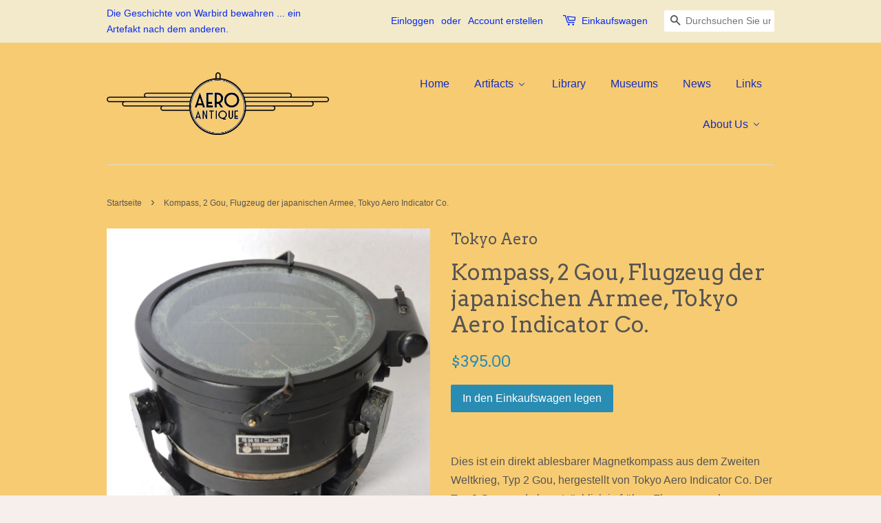

--- FILE ---
content_type: text/html; charset=utf-8
request_url: https://aeroantique.com/de/products/compass-2-gou-japanese-army-aircraft-tokyo-aero-indicator-co-2
body_size: 22491
content:
<!doctype html>
<!--[if lt IE 7]><html class="no-js lt-ie9 lt-ie8 lt-ie7" lang="en"> <![endif]-->
<!--[if IE 7]><html class="no-js lt-ie9 lt-ie8" lang="en"> <![endif]-->
<!--[if IE 8]><html class="no-js lt-ie9" lang="en"> <![endif]-->
<!--[if IE 9 ]><html class="ie9 no-js"> <![endif]-->
<!--[if (gt IE 9)|!(IE)]><!--> <html class="no-js"> <!--<![endif]-->
<head>

  <!-- Basic page needs ================================================== -->
  <meta charset="utf-8">
  <meta http-equiv="X-UA-Compatible" content="IE=edge,chrome=1">

  

  <!-- Title and description ================================================== -->
  <title>
  Kompass, 2 Gou, Flugzeug der japanischen Armee, Tokyo Aero Indicator C &ndash; AeroAntique
  </title>

  
  <meta name="description" content="Dies ist ein direkt ablesbarer Magnetkompass aus dem Zweiten Weltkrieg, Typ 2 Gou, hergestellt von Tokyo Aero Indicator Co. Der Typ 2 Gou wurde hauptsächlich in frühen Flugzeugen der japanischen Armee wie dem Typ 99 Kawanishi Ki-48 Lily Light Bomber und Type verwendet 97 Mitsubishi Ki-21 Sally Bomber, laut dem Online F">
  

  <!-- Social meta ================================================== -->
  

  <meta property="og:type" content="product">
  <meta property="og:title" content="Kompass, 2 Gou, Flugzeug der japanischen Armee, Tokyo Aero Indicator Co.">
  <meta property="og:url" content="https://aeroantique.com/de/products/compass-2-gou-japanese-army-aircraft-tokyo-aero-indicator-co-2">
  
  <meta property="og:image" content="http://aeroantique.com/cdn/shop/products/DSCN0501_grande.JPG?v=1518220397">
  <meta property="og:image:secure_url" content="https://aeroantique.com/cdn/shop/products/DSCN0501_grande.JPG?v=1518220397">
  
  <meta property="og:image" content="http://aeroantique.com/cdn/shop/products/DSCN0499_grande.JPG?v=1518220374">
  <meta property="og:image:secure_url" content="https://aeroantique.com/cdn/shop/products/DSCN0499_grande.JPG?v=1518220374">
  
  <meta property="og:image" content="http://aeroantique.com/cdn/shop/products/DSCN0498_grande.JPG?v=1518220349">
  <meta property="og:image:secure_url" content="https://aeroantique.com/cdn/shop/products/DSCN0498_grande.JPG?v=1518220349">
  
  <meta property="og:price:amount" content="395.00">
  <meta property="og:price:currency" content="USD">



  <meta property="og:description" content="Dies ist ein direkt ablesbarer Magnetkompass aus dem Zweiten Weltkrieg, Typ 2 Gou, hergestellt von Tokyo Aero Indicator Co. Der Typ 2 Gou wurde hauptsächlich in frühen Flugzeugen der japanischen Armee wie dem Typ 99 Kawanishi Ki-48 Lily Light Bomber und Type verwendet 97 Mitsubishi Ki-21 Sally Bomber, laut dem Online F">


<meta property="og:site_name" content="AeroAntique">


  <meta name="twitter:card" content="summary">



  <meta name="twitter:title" content="Kompass, 2 Gou, Flugzeug der japanischen Armee, Tokyo Aero Indicator Co.">
  <meta name="twitter:description" content="Dies ist ein direkt ablesbarer Magnetkompass aus dem Zweiten Weltkrieg, Typ 2 Gou, hergestellt von Tokyo Aero Indicator Co. Der Typ 2 Gou wurde hauptsächlich in frühen Flugzeugen der japanischen Armee">
  <meta name="twitter:image" content="https://aeroantique.com/cdn/shop/products/DSCN0498_large.JPG?v=1518220349">
  <meta name="twitter:image:width" content="480">
  <meta name="twitter:image:height" content="480">



  <!-- Helpers ================================================== -->
  <link rel="canonical" href="https://aeroantique.com/de/products/compass-2-gou-japanese-army-aircraft-tokyo-aero-indicator-co-2">
  <meta name="viewport" content="width=device-width,initial-scale=1">
  <meta name="theme-color" content="#298cb3">

  <!-- CSS ================================================== -->
  <link href="//aeroantique.com/cdn/shop/t/4/assets/timber.scss.css?v=156478701995217225791696985922" rel="stylesheet" type="text/css" media="all" />
  <link href="//aeroantique.com/cdn/shop/t/4/assets/theme.scss.css?v=70631586542283573081696985922" rel="stylesheet" type="text/css" media="all" />

  

  
    
    
    <link href="//fonts.googleapis.com/css?family=Arvo:400" rel="stylesheet" type="text/css" media="all" />
  




  <!-- Header hook for plugins ================================================== -->
  
  
  <script>window.performance && window.performance.mark && window.performance.mark('shopify.content_for_header.start');</script><meta id="shopify-digital-wallet" name="shopify-digital-wallet" content="/13439895/digital_wallets/dialog">
<meta name="shopify-checkout-api-token" content="9c4da598dc65ec7859a2034b6aa973c8">
<meta id="in-context-paypal-metadata" data-shop-id="13439895" data-venmo-supported="false" data-environment="production" data-locale="de_DE" data-paypal-v4="true" data-currency="USD">
<link rel="alternate" hreflang="x-default" href="https://aeroantique.com/products/compass-2-gou-japanese-army-aircraft-tokyo-aero-indicator-co-2">
<link rel="alternate" hreflang="en" href="https://aeroantique.com/products/compass-2-gou-japanese-army-aircraft-tokyo-aero-indicator-co-2">
<link rel="alternate" hreflang="de" href="https://aeroantique.com/de/products/compass-2-gou-japanese-army-aircraft-tokyo-aero-indicator-co-2">
<link rel="alternate" hreflang="ja" href="https://aeroantique.com/ja/products/compass-2-gou-japanese-army-aircraft-tokyo-aero-indicator-co-2">
<link rel="alternate" type="application/json+oembed" href="https://aeroantique.com/de/products/compass-2-gou-japanese-army-aircraft-tokyo-aero-indicator-co-2.oembed">
<script async="async" src="/checkouts/internal/preloads.js?locale=de-US"></script>
<link rel="preconnect" href="https://shop.app" crossorigin="anonymous">
<script async="async" src="https://shop.app/checkouts/internal/preloads.js?locale=de-US&shop_id=13439895" crossorigin="anonymous"></script>
<script id="apple-pay-shop-capabilities" type="application/json">{"shopId":13439895,"countryCode":"US","currencyCode":"USD","merchantCapabilities":["supports3DS"],"merchantId":"gid:\/\/shopify\/Shop\/13439895","merchantName":"AeroAntique","requiredBillingContactFields":["postalAddress","email"],"requiredShippingContactFields":["postalAddress","email"],"shippingType":"shipping","supportedNetworks":["visa","masterCard","amex","discover","elo","jcb"],"total":{"type":"pending","label":"AeroAntique","amount":"1.00"},"shopifyPaymentsEnabled":true,"supportsSubscriptions":true}</script>
<script id="shopify-features" type="application/json">{"accessToken":"9c4da598dc65ec7859a2034b6aa973c8","betas":["rich-media-storefront-analytics"],"domain":"aeroantique.com","predictiveSearch":true,"shopId":13439895,"locale":"de"}</script>
<script>var Shopify = Shopify || {};
Shopify.shop = "aeroantique.myshopify.com";
Shopify.locale = "de";
Shopify.currency = {"active":"USD","rate":"1.0"};
Shopify.country = "US";
Shopify.theme = {"name":"Minimal","id":137288903,"schema_name":null,"schema_version":null,"theme_store_id":380,"role":"main"};
Shopify.theme.handle = "null";
Shopify.theme.style = {"id":null,"handle":null};
Shopify.cdnHost = "aeroantique.com/cdn";
Shopify.routes = Shopify.routes || {};
Shopify.routes.root = "/de/";</script>
<script type="module">!function(o){(o.Shopify=o.Shopify||{}).modules=!0}(window);</script>
<script>!function(o){function n(){var o=[];function n(){o.push(Array.prototype.slice.apply(arguments))}return n.q=o,n}var t=o.Shopify=o.Shopify||{};t.loadFeatures=n(),t.autoloadFeatures=n()}(window);</script>
<script>
  window.ShopifyPay = window.ShopifyPay || {};
  window.ShopifyPay.apiHost = "shop.app\/pay";
  window.ShopifyPay.redirectState = null;
</script>
<script id="shop-js-analytics" type="application/json">{"pageType":"product"}</script>
<script defer="defer" async type="module" src="//aeroantique.com/cdn/shopifycloud/shop-js/modules/v2/client.init-shop-cart-sync_kxAhZfSm.de.esm.js"></script>
<script defer="defer" async type="module" src="//aeroantique.com/cdn/shopifycloud/shop-js/modules/v2/chunk.common_5BMd6ono.esm.js"></script>
<script type="module">
  await import("//aeroantique.com/cdn/shopifycloud/shop-js/modules/v2/client.init-shop-cart-sync_kxAhZfSm.de.esm.js");
await import("//aeroantique.com/cdn/shopifycloud/shop-js/modules/v2/chunk.common_5BMd6ono.esm.js");

  window.Shopify.SignInWithShop?.initShopCartSync?.({"fedCMEnabled":true,"windoidEnabled":true});

</script>
<script>
  window.Shopify = window.Shopify || {};
  if (!window.Shopify.featureAssets) window.Shopify.featureAssets = {};
  window.Shopify.featureAssets['shop-js'] = {"shop-cart-sync":["modules/v2/client.shop-cart-sync_81xuAXRO.de.esm.js","modules/v2/chunk.common_5BMd6ono.esm.js"],"init-fed-cm":["modules/v2/client.init-fed-cm_B2l2C8gd.de.esm.js","modules/v2/chunk.common_5BMd6ono.esm.js"],"shop-button":["modules/v2/client.shop-button_DteRmTIv.de.esm.js","modules/v2/chunk.common_5BMd6ono.esm.js"],"init-windoid":["modules/v2/client.init-windoid_BrVTPDHy.de.esm.js","modules/v2/chunk.common_5BMd6ono.esm.js"],"shop-cash-offers":["modules/v2/client.shop-cash-offers_uZhaqfcC.de.esm.js","modules/v2/chunk.common_5BMd6ono.esm.js","modules/v2/chunk.modal_DhTZgVSk.esm.js"],"shop-toast-manager":["modules/v2/client.shop-toast-manager_lTRStNPf.de.esm.js","modules/v2/chunk.common_5BMd6ono.esm.js"],"init-shop-email-lookup-coordinator":["modules/v2/client.init-shop-email-lookup-coordinator_BhyMm2Vh.de.esm.js","modules/v2/chunk.common_5BMd6ono.esm.js"],"pay-button":["modules/v2/client.pay-button_uIj7-e2V.de.esm.js","modules/v2/chunk.common_5BMd6ono.esm.js"],"avatar":["modules/v2/client.avatar_BTnouDA3.de.esm.js"],"init-shop-cart-sync":["modules/v2/client.init-shop-cart-sync_kxAhZfSm.de.esm.js","modules/v2/chunk.common_5BMd6ono.esm.js"],"shop-login-button":["modules/v2/client.shop-login-button_hqVUT9QF.de.esm.js","modules/v2/chunk.common_5BMd6ono.esm.js","modules/v2/chunk.modal_DhTZgVSk.esm.js"],"init-customer-accounts-sign-up":["modules/v2/client.init-customer-accounts-sign-up_0Oyvgx7Z.de.esm.js","modules/v2/client.shop-login-button_hqVUT9QF.de.esm.js","modules/v2/chunk.common_5BMd6ono.esm.js","modules/v2/chunk.modal_DhTZgVSk.esm.js"],"init-shop-for-new-customer-accounts":["modules/v2/client.init-shop-for-new-customer-accounts_DojLPa1w.de.esm.js","modules/v2/client.shop-login-button_hqVUT9QF.de.esm.js","modules/v2/chunk.common_5BMd6ono.esm.js","modules/v2/chunk.modal_DhTZgVSk.esm.js"],"init-customer-accounts":["modules/v2/client.init-customer-accounts_DWlFj6gc.de.esm.js","modules/v2/client.shop-login-button_hqVUT9QF.de.esm.js","modules/v2/chunk.common_5BMd6ono.esm.js","modules/v2/chunk.modal_DhTZgVSk.esm.js"],"shop-follow-button":["modules/v2/client.shop-follow-button_BEIcZOGj.de.esm.js","modules/v2/chunk.common_5BMd6ono.esm.js","modules/v2/chunk.modal_DhTZgVSk.esm.js"],"lead-capture":["modules/v2/client.lead-capture_BSpzCmmh.de.esm.js","modules/v2/chunk.common_5BMd6ono.esm.js","modules/v2/chunk.modal_DhTZgVSk.esm.js"],"checkout-modal":["modules/v2/client.checkout-modal_8HiTfxyj.de.esm.js","modules/v2/chunk.common_5BMd6ono.esm.js","modules/v2/chunk.modal_DhTZgVSk.esm.js"],"shop-login":["modules/v2/client.shop-login_Fe0VhLV0.de.esm.js","modules/v2/chunk.common_5BMd6ono.esm.js","modules/v2/chunk.modal_DhTZgVSk.esm.js"],"payment-terms":["modules/v2/client.payment-terms_C8PkVPzh.de.esm.js","modules/v2/chunk.common_5BMd6ono.esm.js","modules/v2/chunk.modal_DhTZgVSk.esm.js"]};
</script>
<script>(function() {
  var isLoaded = false;
  function asyncLoad() {
    if (isLoaded) return;
    isLoaded = true;
    var urls = ["\/\/www.powr.io\/powr.js?powr-token=aeroantique.myshopify.com\u0026external-type=shopify\u0026shop=aeroantique.myshopify.com","\/\/dyuszqdfuyvqq.cloudfront.net\/packs\/mf_embed_v8.js?mf_token=5e25e0ed-5d9b-4968-b7e9-d242cdaf74da\u0026shop=aeroantique.myshopify.com","\/\/cdn.secomapp.com\/promotionpopup\/cdn\/allshops\/aeroantique\/1626645284.js?shop=aeroantique.myshopify.com","https:\/\/cdn.hextom.com\/js\/quickannouncementbar.js?shop=aeroantique.myshopify.com"];
    for (var i = 0; i < urls.length; i++) {
      var s = document.createElement('script');
      s.type = 'text/javascript';
      s.async = true;
      s.src = urls[i];
      var x = document.getElementsByTagName('script')[0];
      x.parentNode.insertBefore(s, x);
    }
  };
  if(window.attachEvent) {
    window.attachEvent('onload', asyncLoad);
  } else {
    window.addEventListener('load', asyncLoad, false);
  }
})();</script>
<script id="__st">var __st={"a":13439895,"offset":-28800,"reqid":"7ab316c8-8840-4ac6-9b3b-3cdd61cd17f3-1769031988","pageurl":"aeroantique.com\/de\/products\/compass-2-gou-japanese-army-aircraft-tokyo-aero-indicator-co-2","u":"150952cf78d1","p":"product","rtyp":"product","rid":523603869726};</script>
<script>window.ShopifyPaypalV4VisibilityTracking = true;</script>
<script id="captcha-bootstrap">!function(){'use strict';const t='contact',e='account',n='new_comment',o=[[t,t],['blogs',n],['comments',n],[t,'customer']],c=[[e,'customer_login'],[e,'guest_login'],[e,'recover_customer_password'],[e,'create_customer']],r=t=>t.map((([t,e])=>`form[action*='/${t}']:not([data-nocaptcha='true']) input[name='form_type'][value='${e}']`)).join(','),a=t=>()=>t?[...document.querySelectorAll(t)].map((t=>t.form)):[];function s(){const t=[...o],e=r(t);return a(e)}const i='password',u='form_key',d=['recaptcha-v3-token','g-recaptcha-response','h-captcha-response',i],f=()=>{try{return window.sessionStorage}catch{return}},m='__shopify_v',_=t=>t.elements[u];function p(t,e,n=!1){try{const o=window.sessionStorage,c=JSON.parse(o.getItem(e)),{data:r}=function(t){const{data:e,action:n}=t;return t[m]||n?{data:e,action:n}:{data:t,action:n}}(c);for(const[e,n]of Object.entries(r))t.elements[e]&&(t.elements[e].value=n);n&&o.removeItem(e)}catch(o){console.error('form repopulation failed',{error:o})}}const l='form_type',E='cptcha';function T(t){t.dataset[E]=!0}const w=window,h=w.document,L='Shopify',v='ce_forms',y='captcha';let A=!1;((t,e)=>{const n=(g='f06e6c50-85a8-45c8-87d0-21a2b65856fe',I='https://cdn.shopify.com/shopifycloud/storefront-forms-hcaptcha/ce_storefront_forms_captcha_hcaptcha.v1.5.2.iife.js',D={infoText:'Durch hCaptcha geschützt',privacyText:'Datenschutz',termsText:'Allgemeine Geschäftsbedingungen'},(t,e,n)=>{const o=w[L][v],c=o.bindForm;if(c)return c(t,g,e,D).then(n);var r;o.q.push([[t,g,e,D],n]),r=I,A||(h.body.append(Object.assign(h.createElement('script'),{id:'captcha-provider',async:!0,src:r})),A=!0)});var g,I,D;w[L]=w[L]||{},w[L][v]=w[L][v]||{},w[L][v].q=[],w[L][y]=w[L][y]||{},w[L][y].protect=function(t,e){n(t,void 0,e),T(t)},Object.freeze(w[L][y]),function(t,e,n,w,h,L){const[v,y,A,g]=function(t,e,n){const i=e?o:[],u=t?c:[],d=[...i,...u],f=r(d),m=r(i),_=r(d.filter((([t,e])=>n.includes(e))));return[a(f),a(m),a(_),s()]}(w,h,L),I=t=>{const e=t.target;return e instanceof HTMLFormElement?e:e&&e.form},D=t=>v().includes(t);t.addEventListener('submit',(t=>{const e=I(t);if(!e)return;const n=D(e)&&!e.dataset.hcaptchaBound&&!e.dataset.recaptchaBound,o=_(e),c=g().includes(e)&&(!o||!o.value);(n||c)&&t.preventDefault(),c&&!n&&(function(t){try{if(!f())return;!function(t){const e=f();if(!e)return;const n=_(t);if(!n)return;const o=n.value;o&&e.removeItem(o)}(t);const e=Array.from(Array(32),(()=>Math.random().toString(36)[2])).join('');!function(t,e){_(t)||t.append(Object.assign(document.createElement('input'),{type:'hidden',name:u})),t.elements[u].value=e}(t,e),function(t,e){const n=f();if(!n)return;const o=[...t.querySelectorAll(`input[type='${i}']`)].map((({name:t})=>t)),c=[...d,...o],r={};for(const[a,s]of new FormData(t).entries())c.includes(a)||(r[a]=s);n.setItem(e,JSON.stringify({[m]:1,action:t.action,data:r}))}(t,e)}catch(e){console.error('failed to persist form',e)}}(e),e.submit())}));const S=(t,e)=>{t&&!t.dataset[E]&&(n(t,e.some((e=>e===t))),T(t))};for(const o of['focusin','change'])t.addEventListener(o,(t=>{const e=I(t);D(e)&&S(e,y())}));const B=e.get('form_key'),M=e.get(l),P=B&&M;t.addEventListener('DOMContentLoaded',(()=>{const t=y();if(P)for(const e of t)e.elements[l].value===M&&p(e,B);[...new Set([...A(),...v().filter((t=>'true'===t.dataset.shopifyCaptcha))])].forEach((e=>S(e,t)))}))}(h,new URLSearchParams(w.location.search),n,t,e,['guest_login'])})(!0,!0)}();</script>
<script integrity="sha256-4kQ18oKyAcykRKYeNunJcIwy7WH5gtpwJnB7kiuLZ1E=" data-source-attribution="shopify.loadfeatures" defer="defer" src="//aeroantique.com/cdn/shopifycloud/storefront/assets/storefront/load_feature-a0a9edcb.js" crossorigin="anonymous"></script>
<script crossorigin="anonymous" defer="defer" src="//aeroantique.com/cdn/shopifycloud/storefront/assets/shopify_pay/storefront-65b4c6d7.js?v=20250812"></script>
<script data-source-attribution="shopify.dynamic_checkout.dynamic.init">var Shopify=Shopify||{};Shopify.PaymentButton=Shopify.PaymentButton||{isStorefrontPortableWallets:!0,init:function(){window.Shopify.PaymentButton.init=function(){};var t=document.createElement("script");t.src="https://aeroantique.com/cdn/shopifycloud/portable-wallets/latest/portable-wallets.de.js",t.type="module",document.head.appendChild(t)}};
</script>
<script data-source-attribution="shopify.dynamic_checkout.buyer_consent">
  function portableWalletsHideBuyerConsent(e){var t=document.getElementById("shopify-buyer-consent"),n=document.getElementById("shopify-subscription-policy-button");t&&n&&(t.classList.add("hidden"),t.setAttribute("aria-hidden","true"),n.removeEventListener("click",e))}function portableWalletsShowBuyerConsent(e){var t=document.getElementById("shopify-buyer-consent"),n=document.getElementById("shopify-subscription-policy-button");t&&n&&(t.classList.remove("hidden"),t.removeAttribute("aria-hidden"),n.addEventListener("click",e))}window.Shopify?.PaymentButton&&(window.Shopify.PaymentButton.hideBuyerConsent=portableWalletsHideBuyerConsent,window.Shopify.PaymentButton.showBuyerConsent=portableWalletsShowBuyerConsent);
</script>
<script data-source-attribution="shopify.dynamic_checkout.cart.bootstrap">document.addEventListener("DOMContentLoaded",(function(){function t(){return document.querySelector("shopify-accelerated-checkout-cart, shopify-accelerated-checkout")}if(t())Shopify.PaymentButton.init();else{new MutationObserver((function(e,n){t()&&(Shopify.PaymentButton.init(),n.disconnect())})).observe(document.body,{childList:!0,subtree:!0})}}));
</script>
<link id="shopify-accelerated-checkout-styles" rel="stylesheet" media="screen" href="https://aeroantique.com/cdn/shopifycloud/portable-wallets/latest/accelerated-checkout-backwards-compat.css" crossorigin="anonymous">
<style id="shopify-accelerated-checkout-cart">
        #shopify-buyer-consent {
  margin-top: 1em;
  display: inline-block;
  width: 100%;
}

#shopify-buyer-consent.hidden {
  display: none;
}

#shopify-subscription-policy-button {
  background: none;
  border: none;
  padding: 0;
  text-decoration: underline;
  font-size: inherit;
  cursor: pointer;
}

#shopify-subscription-policy-button::before {
  box-shadow: none;
}

      </style>

<script>window.performance && window.performance.mark && window.performance.mark('shopify.content_for_header.end');</script>

  

<!--[if lt IE 9]>
<script src="//cdnjs.cloudflare.com/ajax/libs/html5shiv/3.7.2/html5shiv.min.js" type="text/javascript"></script>
<script src="//aeroantique.com/cdn/shop/t/4/assets/respond.min.js?v=52248677837542619231466789705" type="text/javascript"></script>
<link href="//aeroantique.com/cdn/shop/t/4/assets/respond-proxy.html" id="respond-proxy" rel="respond-proxy" />
<link href="//aeroantique.com/search?q=c62c335f3929acd1aa75ca5902ec5c3a" id="respond-redirect" rel="respond-redirect" />
<script src="//aeroantique.com/search?q=c62c335f3929acd1aa75ca5902ec5c3a" type="text/javascript"></script>
<![endif]-->



  <script src="//ajax.googleapis.com/ajax/libs/jquery/1.11.0/jquery.min.js" type="text/javascript"></script>
  <script src="//aeroantique.com/cdn/shop/t/4/assets/modernizr.min.js?v=26620055551102246001466789704" type="text/javascript"></script>

  
  

<link rel="dns-prefetch" href="https://cdn.secomapp.com/">
<link rel="dns-prefetch" href="https://ajax.googleapis.com/">
<link rel="dns-prefetch" href="https://cdnjs.cloudflare.com/">
<link rel="preload" as="stylesheet" href="//aeroantique.com/cdn/shop/t/4/assets/sca-pp.css?v=178374312540912810101619026943">

<link rel="stylesheet" href="//aeroantique.com/cdn/shop/t/4/assets/sca-pp.css?v=178374312540912810101619026943">
 <script>
  
    SCAPPLive = {};
  
  SCAPPShop = {};
    
  </script> 
<!-- BEGIN app block: shopify://apps/buddha-mega-menu-navigation/blocks/megamenu/dbb4ce56-bf86-4830-9b3d-16efbef51c6f -->
<script>
        var productImageAndPrice = [],
            collectionImages = [],
            articleImages = [],
            mmLivIcons = false,
            mmFlipClock = false,
            mmFixesUseJquery = true,
            mmNumMMI = 7,
            mmSchemaTranslation = {},
            mmMenuStrings =  [] ,
            mmShopLocale = "de",
            mmShopLocaleCollectionsRoute = "/de/collections",
            mmSchemaDesignJSON = [{"action":"menu-select","value":"main-menu"},{"action":"design","setting":"font_family","value":"Arvo"},{"action":"design","setting":"vertical_font_size","value":"13px"},{"action":"design","setting":"vertical_link_hover_color","value":"#0da19a"},{"action":"design","setting":"vertical_link_color","value":"#4e4e4e"},{"action":"design","setting":"vertical_text_color","value":"#4e4e4e"},{"action":"design","setting":"text_color","value":"#222222"},{"action":"design","setting":"font_size","value":"13px"},{"action":"design","setting":"button_text_color","value":"#ffffff"},{"action":"design","setting":"button_text_hover_color","value":"#ffffff"},{"action":"design","setting":"background_color","value":"#ffffff"},{"action":"design","setting":"background_hover_color","value":"#f9f9f9"},{"action":"design","setting":"link_color","value":"#4e4e4e"},{"action":"design","setting":"button_background_color","value":"#0da19a"},{"action":"design","setting":"link_hover_color","value":"#0da19a"},{"action":"design","setting":"button_background_hover_color","value":"#0d8781"},{"action":"design","setting":"tree_sub_direction","value":"set_tree_auto"}],
            mmDomChangeSkipUl = ",.flex-direction-nav",
            buddhaMegaMenuShop = "aeroantique.myshopify.com",
            mmWireframeCompression = "0",
            mmExtensionAssetUrl = "https://cdn.shopify.com/extensions/019abe06-4a3f-7763-88da-170e1b54169b/mega-menu-151/assets/";var bestSellersHTML = '';var newestProductsHTML = '';/* get link lists api */
        var linkLists={"main-menu" : {"title":"Hauptmenü", "items":["/de/collections/all-artifacts","/de/pages/downloads","/de/pages/aviation-museum","/de/blogs/news","/de/pages/links","/de/pages/about-us",]},"footer" : {"title":"Fußmenü", "items":["/de/search","/de/pages/about-us",]},"catalog" : {"title":"Das Portfolio", "items":["/de/collections/all","/de/collections/new-at-aeroantique","/de/collections/private-collection","/de/collections/armament","/de/collections/flight-control","/de/collections/navigation","/de/collections/engine-instruments","/de/collections/communication","/de/collections/warbird-instrument-panels","/de/collections/german-luftwaffe","/de/collections/japanese-army-navy-aviation","/de/collections/royal-air-force","/de/collections/french-armee-de-lair","/de/collections/italian-regia-aeronautica","/de/collections/ussr-soviet-air-force","/de/collections/wwi-to-pre-wwii","/de/collections/manuals-documents","/de/collections/make-an-offer-sale",]},"customer-account-main-menu" : {"title":"Customer account main menu", "items":["/de","https://shopify.com/13439895/account/orders?locale=de&amp;region_country=US",]},};/*ENDPARSE*/

        

        /* set product prices *//* get the collection images *//* get the article images *//* customer fixes */
        var mmCustomerFixesBeforeInit = function(){ jQueryBuddha("head").append("<style> #AccessibleNav.horizontal-mega-menu li.buddha-menu-item { z-index: 1000 !important; } #AccessibleNav.horizontal-mega-menu li.buddha-menu-item.mega-hover, #AccessibleNav.horizontal-mega-menu li.buddha-menu-item:hover { z-index: 1001 !important; } </style>" ); }; var mmThemeFixesAfter = function(){ verticalMenuMaxWidth = 768; /* user request 34129 */ mmAddStyle(" .horizontal-mega-menu li.buddha-menu-item { z-index: 8900 !important; } .horizontal-mega-menu li.buddha-menu-item:hover { z-index: 8901 !important; } .horizontal-mega-menu li.buddha-menu-item.mega-hover { z-index: 8901 !important; } ", "themeScript"); }; 
        

        var mmWireframe = {"html" : "<li class=\"buddha-menu-item\"  ><a data-href=\"/\" href=\"/\" aria-label=\"Home\" data-no-instant=\"\" onclick=\"mmGoToPage(this, event); return false;\"  ><i class=\"mm-icon static fa fa-home\" aria-hidden=\"true\"></i><span class=\"mm-title\">Home</span></a></li><li class=\"buddha-menu-item\"  ><a data-href=\"/collections\" href=\"/collections\" aria-label=\"Artifacts\" data-no-instant=\"\" onclick=\"mmGoToPage(this, event); return false;\"  ><i class=\"mm-icon static fa fa-none\" aria-hidden=\"true\"></i><span class=\"mm-title\">Artifacts</span><i class=\"mm-arrow mm-angle-down\" aria-hidden=\"true\"></i><span class=\"toggle-menu-btn\" style=\"display:none;\" title=\"Toggle menu\" onclick=\"return toggleSubmenu(this)\"><span class=\"mm-arrow-icon\"><span class=\"bar-one\"></span><span class=\"bar-two\"></span></span></span></a><ul class=\"mm-submenu tree  small \"><li data-href=\"/collections/all-artifacts\" href=\"/collections/all-artifacts\" aria-label=\"All Artifacts\" data-no-instant=\"\" onclick=\"mmGoToPage(this, event); return false;\"  ><a data-href=\"/collections/all-artifacts\" href=\"/collections/all-artifacts\" aria-label=\"All Artifacts\" data-no-instant=\"\" onclick=\"mmGoToPage(this, event); return false;\"  ><span class=\"mm-title\">All Artifacts</span></a></li><li data-href=\"/collections/new-at-aeroantique\" href=\"/collections/new-at-aeroantique\" aria-label=\"New at AeroAntique\" data-no-instant=\"\" onclick=\"mmGoToPage(this, event); return false;\"  ><a data-href=\"/collections/new-at-aeroantique\" href=\"/collections/new-at-aeroantique\" aria-label=\"New at AeroAntique\" data-no-instant=\"\" onclick=\"mmGoToPage(this, event); return false;\"  ><span class=\"mm-title\">New at AeroAntique</span></a></li><li data-href=\"no-link\" href=\"javascript:void(0);\" aria-label=\"Instruments & Panels\" data-no-instant=\"\" onclick=\"return toggleSubmenu(this);\"  ><a data-href=\"no-link\" href=\"javascript:void(0);\" aria-label=\"Instruments & Panels\" data-no-instant=\"\" onclick=\"return toggleSubmenu(this);\"  ><span class=\"mm-title\">Instruments & Panels</span><i class=\"mm-arrow mm-angle-down\" aria-hidden=\"true\"></i><span class=\"toggle-menu-btn\" style=\"display:none;\" title=\"Toggle menu\" onclick=\"return toggleSubmenu(this)\"><span class=\"mm-arrow-icon\"><span class=\"bar-one\"></span><span class=\"bar-two\"></span></span></span></a><ul class=\"mm-submenu tree  small \"><li data-href=\"/collections/engine-instruments\" href=\"/collections/engine-instruments\" aria-label=\"Engine & Systems Instruments\" data-no-instant=\"\" onclick=\"mmGoToPage(this, event); return false;\"  ><a data-href=\"/collections/engine-instruments\" href=\"/collections/engine-instruments\" aria-label=\"Engine & Systems Instruments\" data-no-instant=\"\" onclick=\"mmGoToPage(this, event); return false;\"  ><span class=\"mm-title\">Engine & Systems Instruments</span><i class=\"mm-arrow mm-angle-down\" aria-hidden=\"true\"></i><span class=\"toggle-menu-btn\" style=\"display:none;\" title=\"Toggle menu\" onclick=\"return toggleSubmenu(this)\"><span class=\"mm-arrow-icon\"><span class=\"bar-one\"></span><span class=\"bar-two\"></span></span></span></a><ul class=\"mm-submenu tree  small mm-last-level\"><li data-href=\"/collections/engine-gage\" href=\"/collections/engine-gage\" aria-label=\"Engine Gages\" data-no-instant=\"\" onclick=\"mmGoToPage(this, event); return false;\"  ><a data-href=\"/collections/engine-gage\" href=\"/collections/engine-gage\" aria-label=\"Engine Gages\" data-no-instant=\"\" onclick=\"mmGoToPage(this, event); return false;\"  ><span class=\"mm-title\">Engine Gages</span></a></li><li data-href=\"/collections/fuel-indicators\" href=\"/collections/fuel-indicators\" aria-label=\"Fuel Indicators\" data-no-instant=\"\" onclick=\"mmGoToPage(this, event); return false;\"  ><a data-href=\"/collections/fuel-indicators\" href=\"/collections/fuel-indicators\" aria-label=\"Fuel Indicators\" data-no-instant=\"\" onclick=\"mmGoToPage(this, event); return false;\"  ><span class=\"mm-title\">Fuel Indicators</span></a></li><li data-href=\"/collections/oil-indicators\" href=\"/collections/oil-indicators\" aria-label=\"Oil Indicators\" data-no-instant=\"\" onclick=\"mmGoToPage(this, event); return false;\"  ><a data-href=\"/collections/oil-indicators\" href=\"/collections/oil-indicators\" aria-label=\"Oil Indicators\" data-no-instant=\"\" onclick=\"mmGoToPage(this, event); return false;\"  ><span class=\"mm-title\">Oil Indicators</span></a></li><li data-href=\"/collections/oxygen-gauges-and-regulators\" href=\"/collections/oxygen-gauges-and-regulators\" aria-label=\"Oxygen Gauges and Regulators\" data-no-instant=\"\" onclick=\"mmGoToPage(this, event); return false;\"  ><a data-href=\"/collections/oxygen-gauges-and-regulators\" href=\"/collections/oxygen-gauges-and-regulators\" aria-label=\"Oxygen Gauges and Regulators\" data-no-instant=\"\" onclick=\"mmGoToPage(this, event); return false;\"  ><span class=\"mm-title\">Oxygen Gauges and Regulators</span></a></li><li data-href=\"/collections/position-indicators\" href=\"/collections/position-indicators\" aria-label=\"Position Indicators\" data-no-instant=\"\" onclick=\"mmGoToPage(this, event); return false;\"  ><a data-href=\"/collections/position-indicators\" href=\"/collections/position-indicators\" aria-label=\"Position Indicators\" data-no-instant=\"\" onclick=\"mmGoToPage(this, event); return false;\"  ><span class=\"mm-title\">Position Indicators</span></a></li><li data-href=\"/collections/tachometers\" href=\"/collections/tachometers\" aria-label=\"Tachometers\" data-no-instant=\"\" onclick=\"mmGoToPage(this, event); return false;\"  ><a data-href=\"/collections/tachometers\" href=\"/collections/tachometers\" aria-label=\"Tachometers\" data-no-instant=\"\" onclick=\"mmGoToPage(this, event); return false;\"  ><span class=\"mm-title\">Tachometers</span></a></li><li data-href=\"/collections/temperature-indicators\" href=\"/collections/temperature-indicators\" aria-label=\"Temperature Indicators\" data-no-instant=\"\" onclick=\"mmGoToPage(this, event); return false;\"  ><a data-href=\"/collections/temperature-indicators\" href=\"/collections/temperature-indicators\" aria-label=\"Temperature Indicators\" data-no-instant=\"\" onclick=\"mmGoToPage(this, event); return false;\"  ><span class=\"mm-title\">Temperature Indicators</span></a></li></ul></li><li data-href=\"/collections/flight-control\" href=\"/collections/flight-control\" aria-label=\"Flight Control Instruments\" data-no-instant=\"\" onclick=\"mmGoToPage(this, event); return false;\"  ><a data-href=\"/collections/flight-control\" href=\"/collections/flight-control\" aria-label=\"Flight Control Instruments\" data-no-instant=\"\" onclick=\"mmGoToPage(this, event); return false;\"  ><span class=\"mm-title\">Flight Control Instruments</span><i class=\"mm-arrow mm-angle-down\" aria-hidden=\"true\"></i><span class=\"toggle-menu-btn\" style=\"display:none;\" title=\"Toggle menu\" onclick=\"return toggleSubmenu(this)\"><span class=\"mm-arrow-icon\"><span class=\"bar-one\"></span><span class=\"bar-two\"></span></span></span></a><ul class=\"mm-submenu tree  small mm-last-level\"><li data-href=\"/collections/accelerometers\" href=\"/collections/accelerometers\" aria-label=\"Accelerometers\" data-no-instant=\"\" onclick=\"mmGoToPage(this, event); return false;\"  ><a data-href=\"/collections/accelerometers\" href=\"/collections/accelerometers\" aria-label=\"Accelerometers\" data-no-instant=\"\" onclick=\"mmGoToPage(this, event); return false;\"  ><span class=\"mm-title\">Accelerometers</span></a></li><li data-href=\"/collections/air-speed-indicators\" href=\"/collections/air-speed-indicators\" aria-label=\"Air & Mach Speed Indicators\" data-no-instant=\"\" onclick=\"mmGoToPage(this, event); return false;\"  ><a data-href=\"/collections/air-speed-indicators\" href=\"/collections/air-speed-indicators\" aria-label=\"Air & Mach Speed Indicators\" data-no-instant=\"\" onclick=\"mmGoToPage(this, event); return false;\"  ><span class=\"mm-title\">Air & Mach Speed Indicators</span></a></li><li data-href=\"/collections/altimeters\" href=\"/collections/altimeters\" aria-label=\"Altimeters\" data-no-instant=\"\" onclick=\"mmGoToPage(this, event); return false;\"  ><a data-href=\"/collections/altimeters\" href=\"/collections/altimeters\" aria-label=\"Altimeters\" data-no-instant=\"\" onclick=\"mmGoToPage(this, event); return false;\"  ><span class=\"mm-title\">Altimeters</span></a></li><li data-href=\"/collections/attitude-gyro-flight-indicators\" href=\"/collections/attitude-gyro-flight-indicators\" aria-label=\"Attitude/Gyro/Flight Indicators\" data-no-instant=\"\" onclick=\"mmGoToPage(this, event); return false;\"  ><a data-href=\"/collections/attitude-gyro-flight-indicators\" href=\"/collections/attitude-gyro-flight-indicators\" aria-label=\"Attitude/Gyro/Flight Indicators\" data-no-instant=\"\" onclick=\"mmGoToPage(this, event); return false;\"  ><span class=\"mm-title\">Attitude/Gyro/Flight Indicators</span></a></li><li data-href=\"/collections/autopilot-components\" href=\"/collections/autopilot-components\" aria-label=\"Autopilot Components\" data-no-instant=\"\" onclick=\"mmGoToPage(this, event); return false;\"  ><a data-href=\"/collections/autopilot-components\" href=\"/collections/autopilot-components\" aria-label=\"Autopilot Components\" data-no-instant=\"\" onclick=\"mmGoToPage(this, event); return false;\"  ><span class=\"mm-title\">Autopilot Components</span></a></li><li data-href=\"/collections/rate-of-climb-vertical-speed-indicators\" href=\"/collections/rate-of-climb-vertical-speed-indicators\" aria-label=\"Rate of Climb / Vertical Speed Indicators\" data-no-instant=\"\" onclick=\"mmGoToPage(this, event); return false;\"  ><a data-href=\"/collections/rate-of-climb-vertical-speed-indicators\" href=\"/collections/rate-of-climb-vertical-speed-indicators\" aria-label=\"Rate of Climb / Vertical Speed Indicators\" data-no-instant=\"\" onclick=\"mmGoToPage(this, event); return false;\"  ><span class=\"mm-title\">Rate of Climb / Vertical Speed Indicators</span></a></li><li data-href=\"/collections/turn-and-bank-indicators\" href=\"/collections/turn-and-bank-indicators\" aria-label=\"Turn and Bank Indicators\" data-no-instant=\"\" onclick=\"mmGoToPage(this, event); return false;\"  ><a data-href=\"/collections/turn-and-bank-indicators\" href=\"/collections/turn-and-bank-indicators\" aria-label=\"Turn and Bank Indicators\" data-no-instant=\"\" onclick=\"mmGoToPage(this, event); return false;\"  ><span class=\"mm-title\">Turn and Bank Indicators</span></a></li></ul></li><li data-href=\"/collections/navigation\" href=\"/collections/navigation\" aria-label=\"Navigation Instruments\" data-no-instant=\"\" onclick=\"mmGoToPage(this, event); return false;\"  ><a data-href=\"/collections/navigation\" href=\"/collections/navigation\" aria-label=\"Navigation Instruments\" data-no-instant=\"\" onclick=\"mmGoToPage(this, event); return false;\"  ><span class=\"mm-title\">Navigation Instruments</span><i class=\"mm-arrow mm-angle-down\" aria-hidden=\"true\"></i><span class=\"toggle-menu-btn\" style=\"display:none;\" title=\"Toggle menu\" onclick=\"return toggleSubmenu(this)\"><span class=\"mm-arrow-icon\"><span class=\"bar-one\"></span><span class=\"bar-two\"></span></span></span></a><ul class=\"mm-submenu tree  small mm-last-level\"><li data-href=\"/collections/compasses\" href=\"/collections/compasses\" aria-label=\"Compasses\" data-no-instant=\"\" onclick=\"mmGoToPage(this, event); return false;\"  ><a data-href=\"/collections/compasses\" href=\"/collections/compasses\" aria-label=\"Compasses\" data-no-instant=\"\" onclick=\"mmGoToPage(this, event); return false;\"  ><span class=\"mm-title\">Compasses</span></a></li><li data-href=\"/collections/direction-and-course-indicators\" href=\"/collections/direction-and-course-indicators\" aria-label=\"Direction & Course Indicators\" data-no-instant=\"\" onclick=\"mmGoToPage(this, event); return false;\"  ><a data-href=\"/collections/direction-and-course-indicators\" href=\"/collections/direction-and-course-indicators\" aria-label=\"Direction & Course Indicators\" data-no-instant=\"\" onclick=\"mmGoToPage(this, event); return false;\"  ><span class=\"mm-title\">Direction & Course Indicators</span></a></li><li data-href=\"/collections/drift-sights-meters\" href=\"/collections/drift-sights-meters\" aria-label=\"Drift Sights & Meters\" data-no-instant=\"\" onclick=\"mmGoToPage(this, event); return false;\"  ><a data-href=\"/collections/drift-sights-meters\" href=\"/collections/drift-sights-meters\" aria-label=\"Drift Sights & Meters\" data-no-instant=\"\" onclick=\"mmGoToPage(this, event); return false;\"  ><span class=\"mm-title\">Drift Sights & Meters</span></a></li><li data-href=\"/collections/timepieces\" href=\"/collections/timepieces\" aria-label=\"Timepieces\" data-no-instant=\"\" onclick=\"mmGoToPage(this, event); return false;\"  ><a data-href=\"/collections/timepieces\" href=\"/collections/timepieces\" aria-label=\"Timepieces\" data-no-instant=\"\" onclick=\"mmGoToPage(this, event); return false;\"  ><span class=\"mm-title\">Timepieces</span></a></li></ul></li><li data-href=\"/collections/warbird-instrument-panels\" href=\"/collections/warbird-instrument-panels\" aria-label=\"Instrument Panels\" data-no-instant=\"\" onclick=\"mmGoToPage(this, event); return false;\"  ><a data-href=\"/collections/warbird-instrument-panels\" href=\"/collections/warbird-instrument-panels\" aria-label=\"Instrument Panels\" data-no-instant=\"\" onclick=\"mmGoToPage(this, event); return false;\"  ><span class=\"mm-title\">Instrument Panels</span></a></li></ul></li><li data-href=\"no-link\" href=\"javascript:void(0);\" aria-label=\"Armament\" data-no-instant=\"\" onclick=\"return toggleSubmenu(this);\"  ><a data-href=\"no-link\" href=\"javascript:void(0);\" aria-label=\"Armament\" data-no-instant=\"\" onclick=\"return toggleSubmenu(this);\"  ><span class=\"mm-title\">Armament</span><i class=\"mm-arrow mm-angle-down\" aria-hidden=\"true\"></i><span class=\"toggle-menu-btn\" style=\"display:none;\" title=\"Toggle menu\" onclick=\"return toggleSubmenu(this)\"><span class=\"mm-arrow-icon\"><span class=\"bar-one\"></span><span class=\"bar-two\"></span></span></span></a><ul class=\"mm-submenu tree  small mm-last-level\"><li data-href=\"/collections/bombsight\" href=\"/collections/bombsight\" aria-label=\"Bombing Equipment\" data-no-instant=\"\" onclick=\"mmGoToPage(this, event); return false;\"  ><a data-href=\"/collections/bombsight\" href=\"/collections/bombsight\" aria-label=\"Bombing Equipment\" data-no-instant=\"\" onclick=\"mmGoToPage(this, event); return false;\"  ><span class=\"mm-title\">Bombing Equipment</span></a></li><li data-href=\"/collections/gunnery\" href=\"/collections/gunnery\" aria-label=\"Gunnery Equipment\" data-no-instant=\"\" onclick=\"mmGoToPage(this, event); return false;\"  ><a data-href=\"/collections/gunnery\" href=\"/collections/gunnery\" aria-label=\"Gunnery Equipment\" data-no-instant=\"\" onclick=\"mmGoToPage(this, event); return false;\"  ><span class=\"mm-title\">Gunnery Equipment</span></a></li></ul></li><li data-href=\"no-link\" href=\"javascript:void(0);\" aria-label=\"Communication\" data-no-instant=\"\" onclick=\"return toggleSubmenu(this);\"  ><a data-href=\"no-link\" href=\"javascript:void(0);\" aria-label=\"Communication\" data-no-instant=\"\" onclick=\"return toggleSubmenu(this);\"  ><span class=\"mm-title\">Communication</span><i class=\"mm-arrow mm-angle-down\" aria-hidden=\"true\"></i><span class=\"toggle-menu-btn\" style=\"display:none;\" title=\"Toggle menu\" onclick=\"return toggleSubmenu(this)\"><span class=\"mm-arrow-icon\"><span class=\"bar-one\"></span><span class=\"bar-two\"></span></span></span></a><ul class=\"mm-submenu tree  small mm-last-level\"><li data-href=\"/collections/antennae\" href=\"/collections/antennae\" aria-label=\"Antennae\" data-no-instant=\"\" onclick=\"mmGoToPage(this, event); return false;\"  ><a data-href=\"/collections/antennae\" href=\"/collections/antennae\" aria-label=\"Antennae\" data-no-instant=\"\" onclick=\"mmGoToPage(this, event); return false;\"  ><span class=\"mm-title\">Antennae</span></a></li><li data-href=\"/collections/receivers-transmitters-controllers\" href=\"/collections/receivers-transmitters-controllers\" aria-label=\"Receivers, Transmitters, Controllers\" data-no-instant=\"\" onclick=\"mmGoToPage(this, event); return false;\"  ><a data-href=\"/collections/receivers-transmitters-controllers\" href=\"/collections/receivers-transmitters-controllers\" aria-label=\"Receivers, Transmitters, Controllers\" data-no-instant=\"\" onclick=\"mmGoToPage(this, event); return false;\"  ><span class=\"mm-title\">Receivers, Transmitters, Controllers</span></a></li></ul></li><li data-href=\"/collections/air-forces-of-the-us\" href=\"/collections/air-forces-of-the-us\" aria-label=\"US Air Forces\" data-no-instant=\"\" onclick=\"mmGoToPage(this, event); return false;\"  ><a data-href=\"/collections/air-forces-of-the-us\" href=\"/collections/air-forces-of-the-us\" aria-label=\"US Air Forces\" data-no-instant=\"\" onclick=\"mmGoToPage(this, event); return false;\"  ><span class=\"mm-title\">US Air Forces</span></a></li><li data-href=\"no-link\" href=\"javascript:void(0);\" aria-label=\"US Allies & Adversaries\" data-no-instant=\"\" onclick=\"return toggleSubmenu(this);\"  ><a data-href=\"no-link\" href=\"javascript:void(0);\" aria-label=\"US Allies & Adversaries\" data-no-instant=\"\" onclick=\"return toggleSubmenu(this);\"  ><span class=\"mm-title\">US Allies & Adversaries</span><i class=\"mm-arrow mm-angle-down\" aria-hidden=\"true\"></i><span class=\"toggle-menu-btn\" style=\"display:none;\" title=\"Toggle menu\" onclick=\"return toggleSubmenu(this)\"><span class=\"mm-arrow-icon\"><span class=\"bar-one\"></span><span class=\"bar-two\"></span></span></span></a><ul class=\"mm-submenu tree  small mm-last-level\"><li data-href=\"/collections/french-armee-de-lair\" href=\"/collections/french-armee-de-lair\" aria-label=\"French Armée de l'Air\" data-no-instant=\"\" onclick=\"mmGoToPage(this, event); return false;\"  ><a data-href=\"/collections/french-armee-de-lair\" href=\"/collections/french-armee-de-lair\" aria-label=\"French Armée de l'Air\" data-no-instant=\"\" onclick=\"mmGoToPage(this, event); return false;\"  ><span class=\"mm-title\">French Armée de l'Air</span></a></li><li data-href=\"/collections/german-luftwaffe\" href=\"/collections/german-luftwaffe\" aria-label=\"German Luftwaffe\" data-no-instant=\"\" onclick=\"mmGoToPage(this, event); return false;\"  ><a data-href=\"/collections/german-luftwaffe\" href=\"/collections/german-luftwaffe\" aria-label=\"German Luftwaffe\" data-no-instant=\"\" onclick=\"mmGoToPage(this, event); return false;\"  ><span class=\"mm-title\">German Luftwaffe</span></a></li><li data-href=\"/collections/italian-regia-aeronautica\" href=\"/collections/italian-regia-aeronautica\" aria-label=\"Italian Regia Aeronautica\" data-no-instant=\"\" onclick=\"mmGoToPage(this, event); return false;\"  ><a data-href=\"/collections/italian-regia-aeronautica\" href=\"/collections/italian-regia-aeronautica\" aria-label=\"Italian Regia Aeronautica\" data-no-instant=\"\" onclick=\"mmGoToPage(this, event); return false;\"  ><span class=\"mm-title\">Italian Regia Aeronautica</span></a></li><li data-href=\"/collections/japanese-army-navy-aviation\" href=\"/collections/japanese-army-navy-aviation\" aria-label=\"Japanese Army & Navy Aviation\" data-no-instant=\"\" onclick=\"mmGoToPage(this, event); return false;\"  ><a data-href=\"/collections/japanese-army-navy-aviation\" href=\"/collections/japanese-army-navy-aviation\" aria-label=\"Japanese Army & Navy Aviation\" data-no-instant=\"\" onclick=\"mmGoToPage(this, event); return false;\"  ><span class=\"mm-title\">Japanese Army & Navy Aviation</span></a></li><li data-href=\"/collections/royal-air-force\" href=\"/collections/royal-air-force\" aria-label=\"RAF, RAAF, RCAF, & RNZF\" data-no-instant=\"\" onclick=\"mmGoToPage(this, event); return false;\"  ><a data-href=\"/collections/royal-air-force\" href=\"/collections/royal-air-force\" aria-label=\"RAF, RAAF, RCAF, & RNZF\" data-no-instant=\"\" onclick=\"mmGoToPage(this, event); return false;\"  ><span class=\"mm-title\">RAF, RAAF, RCAF, & RNZF</span></a></li><li data-href=\"/collections/ussr-soviet-air-force\" href=\"/collections/ussr-soviet-air-force\" aria-label=\"USSR Soviet Air Force\" data-no-instant=\"\" onclick=\"mmGoToPage(this, event); return false;\"  ><a data-href=\"/collections/ussr-soviet-air-force\" href=\"/collections/ussr-soviet-air-force\" aria-label=\"USSR Soviet Air Force\" data-no-instant=\"\" onclick=\"mmGoToPage(this, event); return false;\"  ><span class=\"mm-title\">USSR Soviet Air Force</span></a></li></ul></li><li data-href=\"/collections/manuals-documents\" href=\"/collections/manuals-documents\" aria-label=\"Manuals & Documents\" data-no-instant=\"\" onclick=\"mmGoToPage(this, event); return false;\"  ><a data-href=\"/collections/manuals-documents\" href=\"/collections/manuals-documents\" aria-label=\"Manuals & Documents\" data-no-instant=\"\" onclick=\"mmGoToPage(this, event); return false;\"  ><span class=\"mm-title\">Manuals & Documents</span></a></li><li data-href=\"/collections/other-instruments\" href=\"/collections/other-instruments\" aria-label=\"Other Artifacts\" data-no-instant=\"\" onclick=\"mmGoToPage(this, event); return false;\"  ><a data-href=\"/collections/other-instruments\" href=\"/collections/other-instruments\" aria-label=\"Other Artifacts\" data-no-instant=\"\" onclick=\"mmGoToPage(this, event); return false;\"  ><span class=\"mm-title\">Other Artifacts</span></a></li><li data-href=\"/collections/artifacts-that-have-moved-on\" href=\"/collections/artifacts-that-have-moved-on\" aria-label=\"Artifacts with New Homes\" data-no-instant=\"\" onclick=\"mmGoToPage(this, event); return false;\"  ><a data-href=\"/collections/artifacts-that-have-moved-on\" href=\"/collections/artifacts-that-have-moved-on\" aria-label=\"Artifacts with New Homes\" data-no-instant=\"\" onclick=\"mmGoToPage(this, event); return false;\"  ><span class=\"mm-title\">Artifacts with New Homes</span></a></li></ul></li><li class=\"buddha-menu-item\"  ><a data-href=\"/pages/downloads\" href=\"/pages/downloads\" aria-label=\"Library\" data-no-instant=\"\" onclick=\"mmGoToPage(this, event); return false;\"  ><i class=\"mm-icon static fa fa-none\" aria-hidden=\"true\"></i><span class=\"mm-title\">Library</span></a></li><li class=\"buddha-menu-item\"  ><a data-href=\"/pages/aviation-museum\" href=\"/pages/aviation-museum\" aria-label=\"Museums\" data-no-instant=\"\" onclick=\"mmGoToPage(this, event); return false;\"  ><i class=\"mm-icon static fa fa-none\" aria-hidden=\"true\"></i><span class=\"mm-title\">Museums</span></a></li><li class=\"buddha-menu-item\"  ><a data-href=\"/blogs/news\" href=\"/blogs/news\" aria-label=\"News\" data-no-instant=\"\" onclick=\"mmGoToPage(this, event); return false;\"  ><i class=\"mm-icon static fa fa-none\" aria-hidden=\"true\"></i><span class=\"mm-title\">News</span></a></li><li class=\"buddha-menu-item\"  ><a data-href=\"/pages/links\" href=\"/pages/links\" aria-label=\"Links\" data-no-instant=\"\" onclick=\"mmGoToPage(this, event); return false;\"  ><i class=\"mm-icon static fa fa-none\" aria-hidden=\"true\"></i><span class=\"mm-title\">Links</span></a></li><li class=\"buddha-menu-item\"  ><a data-href=\"/pages/about-us\" href=\"/pages/about-us\" aria-label=\"About Us\" data-no-instant=\"\" onclick=\"mmGoToPage(this, event); return false;\"  ><i class=\"mm-icon static fa fa-none\" aria-hidden=\"true\"></i><span class=\"mm-title\">About Us</span><i class=\"mm-arrow mm-angle-down\" aria-hidden=\"true\"></i><span class=\"toggle-menu-btn\" style=\"display:none;\" title=\"Toggle menu\" onclick=\"return toggleSubmenu(this)\"><span class=\"mm-arrow-icon\"><span class=\"bar-one\"></span><span class=\"bar-two\"></span></span></span></a><ul class=\"mm-submenu tree  small mm-last-level\"><li data-href=\"/pages/about-us\" href=\"/pages/about-us\" aria-label=\"Who We Are\" data-no-instant=\"\" onclick=\"mmGoToPage(this, event); return false;\"  ><a data-href=\"/pages/about-us\" href=\"/pages/about-us\" aria-label=\"Who We Are\" data-no-instant=\"\" onclick=\"mmGoToPage(this, event); return false;\"  ><span class=\"mm-title\">Who We Are</span></a></li><li data-href=\"/pages/projects-weve-supported\" href=\"/pages/projects-weve-supported\" aria-label=\"Projects We've Supported\" data-no-instant=\"\" onclick=\"mmGoToPage(this, event); return false;\"  ><a data-href=\"/pages/projects-weve-supported\" href=\"/pages/projects-weve-supported\" aria-label=\"Projects We've Supported\" data-no-instant=\"\" onclick=\"mmGoToPage(this, event); return false;\"  ><span class=\"mm-title\">Projects We've Supported</span></a></li></ul></li>" };

        function mmLoadJS(file, async = true) {
            let script = document.createElement("script");
            script.setAttribute("src", file);
            script.setAttribute("data-no-instant", "");
            script.setAttribute("type", "text/javascript");
            script.setAttribute("async", async);
            document.head.appendChild(script);
        }
        function mmLoadCSS(file) {  
            var style = document.createElement('link');
            style.href = file;
            style.type = 'text/css';
            style.rel = 'stylesheet';
            document.head.append(style); 
        }
              
        var mmDisableWhenResIsLowerThan = '';
        var mmLoadResources = (mmDisableWhenResIsLowerThan == '' || mmDisableWhenResIsLowerThan == 0 || (mmDisableWhenResIsLowerThan > 0 && window.innerWidth>=mmDisableWhenResIsLowerThan));
        if (mmLoadResources) {
            /* load resources via js injection */
            mmLoadJS("https://cdn.shopify.com/extensions/019abe06-4a3f-7763-88da-170e1b54169b/mega-menu-151/assets/buddha-megamenu.js");
            
            mmLoadCSS("https://cdn.shopify.com/extensions/019abe06-4a3f-7763-88da-170e1b54169b/mega-menu-151/assets/buddha-megamenu2.css");}
    </script><!-- HIDE ORIGINAL MENU --><style id="mmHideOriginalMenuStyle"> #AccessibleNav{visibility: hidden !important;} </style>
        <script>
            setTimeout(function(){
                var mmHideStyle  = document.querySelector("#mmHideOriginalMenuStyle");
                if (mmHideStyle) mmHideStyle.parentNode.removeChild(mmHideStyle);
            },10000);
        </script>
<!-- END app block --><link href="https://monorail-edge.shopifysvc.com" rel="dns-prefetch">
<script>(function(){if ("sendBeacon" in navigator && "performance" in window) {try {var session_token_from_headers = performance.getEntriesByType('navigation')[0].serverTiming.find(x => x.name == '_s').description;} catch {var session_token_from_headers = undefined;}var session_cookie_matches = document.cookie.match(/_shopify_s=([^;]*)/);var session_token_from_cookie = session_cookie_matches && session_cookie_matches.length === 2 ? session_cookie_matches[1] : "";var session_token = session_token_from_headers || session_token_from_cookie || "";function handle_abandonment_event(e) {var entries = performance.getEntries().filter(function(entry) {return /monorail-edge.shopifysvc.com/.test(entry.name);});if (!window.abandonment_tracked && entries.length === 0) {window.abandonment_tracked = true;var currentMs = Date.now();var navigation_start = performance.timing.navigationStart;var payload = {shop_id: 13439895,url: window.location.href,navigation_start,duration: currentMs - navigation_start,session_token,page_type: "product"};window.navigator.sendBeacon("https://monorail-edge.shopifysvc.com/v1/produce", JSON.stringify({schema_id: "online_store_buyer_site_abandonment/1.1",payload: payload,metadata: {event_created_at_ms: currentMs,event_sent_at_ms: currentMs}}));}}window.addEventListener('pagehide', handle_abandonment_event);}}());</script>
<script id="web-pixels-manager-setup">(function e(e,d,r,n,o){if(void 0===o&&(o={}),!Boolean(null===(a=null===(i=window.Shopify)||void 0===i?void 0:i.analytics)||void 0===a?void 0:a.replayQueue)){var i,a;window.Shopify=window.Shopify||{};var t=window.Shopify;t.analytics=t.analytics||{};var s=t.analytics;s.replayQueue=[],s.publish=function(e,d,r){return s.replayQueue.push([e,d,r]),!0};try{self.performance.mark("wpm:start")}catch(e){}var l=function(){var e={modern:/Edge?\/(1{2}[4-9]|1[2-9]\d|[2-9]\d{2}|\d{4,})\.\d+(\.\d+|)|Firefox\/(1{2}[4-9]|1[2-9]\d|[2-9]\d{2}|\d{4,})\.\d+(\.\d+|)|Chrom(ium|e)\/(9{2}|\d{3,})\.\d+(\.\d+|)|(Maci|X1{2}).+ Version\/(15\.\d+|(1[6-9]|[2-9]\d|\d{3,})\.\d+)([,.]\d+|)( \(\w+\)|)( Mobile\/\w+|) Safari\/|Chrome.+OPR\/(9{2}|\d{3,})\.\d+\.\d+|(CPU[ +]OS|iPhone[ +]OS|CPU[ +]iPhone|CPU IPhone OS|CPU iPad OS)[ +]+(15[._]\d+|(1[6-9]|[2-9]\d|\d{3,})[._]\d+)([._]\d+|)|Android:?[ /-](13[3-9]|1[4-9]\d|[2-9]\d{2}|\d{4,})(\.\d+|)(\.\d+|)|Android.+Firefox\/(13[5-9]|1[4-9]\d|[2-9]\d{2}|\d{4,})\.\d+(\.\d+|)|Android.+Chrom(ium|e)\/(13[3-9]|1[4-9]\d|[2-9]\d{2}|\d{4,})\.\d+(\.\d+|)|SamsungBrowser\/([2-9]\d|\d{3,})\.\d+/,legacy:/Edge?\/(1[6-9]|[2-9]\d|\d{3,})\.\d+(\.\d+|)|Firefox\/(5[4-9]|[6-9]\d|\d{3,})\.\d+(\.\d+|)|Chrom(ium|e)\/(5[1-9]|[6-9]\d|\d{3,})\.\d+(\.\d+|)([\d.]+$|.*Safari\/(?![\d.]+ Edge\/[\d.]+$))|(Maci|X1{2}).+ Version\/(10\.\d+|(1[1-9]|[2-9]\d|\d{3,})\.\d+)([,.]\d+|)( \(\w+\)|)( Mobile\/\w+|) Safari\/|Chrome.+OPR\/(3[89]|[4-9]\d|\d{3,})\.\d+\.\d+|(CPU[ +]OS|iPhone[ +]OS|CPU[ +]iPhone|CPU IPhone OS|CPU iPad OS)[ +]+(10[._]\d+|(1[1-9]|[2-9]\d|\d{3,})[._]\d+)([._]\d+|)|Android:?[ /-](13[3-9]|1[4-9]\d|[2-9]\d{2}|\d{4,})(\.\d+|)(\.\d+|)|Mobile Safari.+OPR\/([89]\d|\d{3,})\.\d+\.\d+|Android.+Firefox\/(13[5-9]|1[4-9]\d|[2-9]\d{2}|\d{4,})\.\d+(\.\d+|)|Android.+Chrom(ium|e)\/(13[3-9]|1[4-9]\d|[2-9]\d{2}|\d{4,})\.\d+(\.\d+|)|Android.+(UC? ?Browser|UCWEB|U3)[ /]?(15\.([5-9]|\d{2,})|(1[6-9]|[2-9]\d|\d{3,})\.\d+)\.\d+|SamsungBrowser\/(5\.\d+|([6-9]|\d{2,})\.\d+)|Android.+MQ{2}Browser\/(14(\.(9|\d{2,})|)|(1[5-9]|[2-9]\d|\d{3,})(\.\d+|))(\.\d+|)|K[Aa][Ii]OS\/(3\.\d+|([4-9]|\d{2,})\.\d+)(\.\d+|)/},d=e.modern,r=e.legacy,n=navigator.userAgent;return n.match(d)?"modern":n.match(r)?"legacy":"unknown"}(),u="modern"===l?"modern":"legacy",c=(null!=n?n:{modern:"",legacy:""})[u],f=function(e){return[e.baseUrl,"/wpm","/b",e.hashVersion,"modern"===e.buildTarget?"m":"l",".js"].join("")}({baseUrl:d,hashVersion:r,buildTarget:u}),m=function(e){var d=e.version,r=e.bundleTarget,n=e.surface,o=e.pageUrl,i=e.monorailEndpoint;return{emit:function(e){var a=e.status,t=e.errorMsg,s=(new Date).getTime(),l=JSON.stringify({metadata:{event_sent_at_ms:s},events:[{schema_id:"web_pixels_manager_load/3.1",payload:{version:d,bundle_target:r,page_url:o,status:a,surface:n,error_msg:t},metadata:{event_created_at_ms:s}}]});if(!i)return console&&console.warn&&console.warn("[Web Pixels Manager] No Monorail endpoint provided, skipping logging."),!1;try{return self.navigator.sendBeacon.bind(self.navigator)(i,l)}catch(e){}var u=new XMLHttpRequest;try{return u.open("POST",i,!0),u.setRequestHeader("Content-Type","text/plain"),u.send(l),!0}catch(e){return console&&console.warn&&console.warn("[Web Pixels Manager] Got an unhandled error while logging to Monorail."),!1}}}}({version:r,bundleTarget:l,surface:e.surface,pageUrl:self.location.href,monorailEndpoint:e.monorailEndpoint});try{o.browserTarget=l,function(e){var d=e.src,r=e.async,n=void 0===r||r,o=e.onload,i=e.onerror,a=e.sri,t=e.scriptDataAttributes,s=void 0===t?{}:t,l=document.createElement("script"),u=document.querySelector("head"),c=document.querySelector("body");if(l.async=n,l.src=d,a&&(l.integrity=a,l.crossOrigin="anonymous"),s)for(var f in s)if(Object.prototype.hasOwnProperty.call(s,f))try{l.dataset[f]=s[f]}catch(e){}if(o&&l.addEventListener("load",o),i&&l.addEventListener("error",i),u)u.appendChild(l);else{if(!c)throw new Error("Did not find a head or body element to append the script");c.appendChild(l)}}({src:f,async:!0,onload:function(){if(!function(){var e,d;return Boolean(null===(d=null===(e=window.Shopify)||void 0===e?void 0:e.analytics)||void 0===d?void 0:d.initialized)}()){var d=window.webPixelsManager.init(e)||void 0;if(d){var r=window.Shopify.analytics;r.replayQueue.forEach((function(e){var r=e[0],n=e[1],o=e[2];d.publishCustomEvent(r,n,o)})),r.replayQueue=[],r.publish=d.publishCustomEvent,r.visitor=d.visitor,r.initialized=!0}}},onerror:function(){return m.emit({status:"failed",errorMsg:"".concat(f," has failed to load")})},sri:function(e){var d=/^sha384-[A-Za-z0-9+/=]+$/;return"string"==typeof e&&d.test(e)}(c)?c:"",scriptDataAttributes:o}),m.emit({status:"loading"})}catch(e){m.emit({status:"failed",errorMsg:(null==e?void 0:e.message)||"Unknown error"})}}})({shopId: 13439895,storefrontBaseUrl: "https://aeroantique.com",extensionsBaseUrl: "https://extensions.shopifycdn.com/cdn/shopifycloud/web-pixels-manager",monorailEndpoint: "https://monorail-edge.shopifysvc.com/unstable/produce_batch",surface: "storefront-renderer",enabledBetaFlags: ["2dca8a86"],webPixelsConfigList: [{"id":"64553049","configuration":"{\"tagID\":\"2614304772304\"}","eventPayloadVersion":"v1","runtimeContext":"STRICT","scriptVersion":"18031546ee651571ed29edbe71a3550b","type":"APP","apiClientId":3009811,"privacyPurposes":["ANALYTICS","MARKETING","SALE_OF_DATA"],"dataSharingAdjustments":{"protectedCustomerApprovalScopes":["read_customer_address","read_customer_email","read_customer_name","read_customer_personal_data","read_customer_phone"]}},{"id":"109740121","eventPayloadVersion":"v1","runtimeContext":"LAX","scriptVersion":"1","type":"CUSTOM","privacyPurposes":["ANALYTICS"],"name":"Google Analytics tag (migrated)"},{"id":"shopify-app-pixel","configuration":"{}","eventPayloadVersion":"v1","runtimeContext":"STRICT","scriptVersion":"0450","apiClientId":"shopify-pixel","type":"APP","privacyPurposes":["ANALYTICS","MARKETING"]},{"id":"shopify-custom-pixel","eventPayloadVersion":"v1","runtimeContext":"LAX","scriptVersion":"0450","apiClientId":"shopify-pixel","type":"CUSTOM","privacyPurposes":["ANALYTICS","MARKETING"]}],isMerchantRequest: false,initData: {"shop":{"name":"AeroAntique","paymentSettings":{"currencyCode":"USD"},"myshopifyDomain":"aeroantique.myshopify.com","countryCode":"US","storefrontUrl":"https:\/\/aeroantique.com\/de"},"customer":null,"cart":null,"checkout":null,"productVariants":[{"price":{"amount":395.0,"currencyCode":"USD"},"product":{"title":"Kompass, 2 Gou, Flugzeug der japanischen Armee, Tokyo Aero Indicator Co.","vendor":"Tokyo Aero","id":"523603869726","untranslatedTitle":"Kompass, 2 Gou, Flugzeug der japanischen Armee, Tokyo Aero Indicator Co.","url":"\/de\/products\/compass-2-gou-japanese-army-aircraft-tokyo-aero-indicator-co-2","type":"Compass"},"id":"7451664416798","image":{"src":"\/\/aeroantique.com\/cdn\/shop\/products\/DSCN0498.JPG?v=1518220349"},"sku":"","title":"Default Title","untranslatedTitle":"Default Title"}],"purchasingCompany":null},},"https://aeroantique.com/cdn","fcfee988w5aeb613cpc8e4bc33m6693e112",{"modern":"","legacy":""},{"shopId":"13439895","storefrontBaseUrl":"https:\/\/aeroantique.com","extensionBaseUrl":"https:\/\/extensions.shopifycdn.com\/cdn\/shopifycloud\/web-pixels-manager","surface":"storefront-renderer","enabledBetaFlags":"[\"2dca8a86\"]","isMerchantRequest":"false","hashVersion":"fcfee988w5aeb613cpc8e4bc33m6693e112","publish":"custom","events":"[[\"page_viewed\",{}],[\"product_viewed\",{\"productVariant\":{\"price\":{\"amount\":395.0,\"currencyCode\":\"USD\"},\"product\":{\"title\":\"Kompass, 2 Gou, Flugzeug der japanischen Armee, Tokyo Aero Indicator Co.\",\"vendor\":\"Tokyo Aero\",\"id\":\"523603869726\",\"untranslatedTitle\":\"Kompass, 2 Gou, Flugzeug der japanischen Armee, Tokyo Aero Indicator Co.\",\"url\":\"\/de\/products\/compass-2-gou-japanese-army-aircraft-tokyo-aero-indicator-co-2\",\"type\":\"Compass\"},\"id\":\"7451664416798\",\"image\":{\"src\":\"\/\/aeroantique.com\/cdn\/shop\/products\/DSCN0498.JPG?v=1518220349\"},\"sku\":\"\",\"title\":\"Default Title\",\"untranslatedTitle\":\"Default Title\"}}]]"});</script><script>
  window.ShopifyAnalytics = window.ShopifyAnalytics || {};
  window.ShopifyAnalytics.meta = window.ShopifyAnalytics.meta || {};
  window.ShopifyAnalytics.meta.currency = 'USD';
  var meta = {"product":{"id":523603869726,"gid":"gid:\/\/shopify\/Product\/523603869726","vendor":"Tokyo Aero","type":"Compass","handle":"compass-2-gou-japanese-army-aircraft-tokyo-aero-indicator-co-2","variants":[{"id":7451664416798,"price":39500,"name":"Kompass, 2 Gou, Flugzeug der japanischen Armee, Tokyo Aero Indicator Co.","public_title":null,"sku":""}],"remote":false},"page":{"pageType":"product","resourceType":"product","resourceId":523603869726,"requestId":"7ab316c8-8840-4ac6-9b3b-3cdd61cd17f3-1769031988"}};
  for (var attr in meta) {
    window.ShopifyAnalytics.meta[attr] = meta[attr];
  }
</script>
<script class="analytics">
  (function () {
    var customDocumentWrite = function(content) {
      var jquery = null;

      if (window.jQuery) {
        jquery = window.jQuery;
      } else if (window.Checkout && window.Checkout.$) {
        jquery = window.Checkout.$;
      }

      if (jquery) {
        jquery('body').append(content);
      }
    };

    var hasLoggedConversion = function(token) {
      if (token) {
        return document.cookie.indexOf('loggedConversion=' + token) !== -1;
      }
      return false;
    }

    var setCookieIfConversion = function(token) {
      if (token) {
        var twoMonthsFromNow = new Date(Date.now());
        twoMonthsFromNow.setMonth(twoMonthsFromNow.getMonth() + 2);

        document.cookie = 'loggedConversion=' + token + '; expires=' + twoMonthsFromNow;
      }
    }

    var trekkie = window.ShopifyAnalytics.lib = window.trekkie = window.trekkie || [];
    if (trekkie.integrations) {
      return;
    }
    trekkie.methods = [
      'identify',
      'page',
      'ready',
      'track',
      'trackForm',
      'trackLink'
    ];
    trekkie.factory = function(method) {
      return function() {
        var args = Array.prototype.slice.call(arguments);
        args.unshift(method);
        trekkie.push(args);
        return trekkie;
      };
    };
    for (var i = 0; i < trekkie.methods.length; i++) {
      var key = trekkie.methods[i];
      trekkie[key] = trekkie.factory(key);
    }
    trekkie.load = function(config) {
      trekkie.config = config || {};
      trekkie.config.initialDocumentCookie = document.cookie;
      var first = document.getElementsByTagName('script')[0];
      var script = document.createElement('script');
      script.type = 'text/javascript';
      script.onerror = function(e) {
        var scriptFallback = document.createElement('script');
        scriptFallback.type = 'text/javascript';
        scriptFallback.onerror = function(error) {
                var Monorail = {
      produce: function produce(monorailDomain, schemaId, payload) {
        var currentMs = new Date().getTime();
        var event = {
          schema_id: schemaId,
          payload: payload,
          metadata: {
            event_created_at_ms: currentMs,
            event_sent_at_ms: currentMs
          }
        };
        return Monorail.sendRequest("https://" + monorailDomain + "/v1/produce", JSON.stringify(event));
      },
      sendRequest: function sendRequest(endpointUrl, payload) {
        // Try the sendBeacon API
        if (window && window.navigator && typeof window.navigator.sendBeacon === 'function' && typeof window.Blob === 'function' && !Monorail.isIos12()) {
          var blobData = new window.Blob([payload], {
            type: 'text/plain'
          });

          if (window.navigator.sendBeacon(endpointUrl, blobData)) {
            return true;
          } // sendBeacon was not successful

        } // XHR beacon

        var xhr = new XMLHttpRequest();

        try {
          xhr.open('POST', endpointUrl);
          xhr.setRequestHeader('Content-Type', 'text/plain');
          xhr.send(payload);
        } catch (e) {
          console.log(e);
        }

        return false;
      },
      isIos12: function isIos12() {
        return window.navigator.userAgent.lastIndexOf('iPhone; CPU iPhone OS 12_') !== -1 || window.navigator.userAgent.lastIndexOf('iPad; CPU OS 12_') !== -1;
      }
    };
    Monorail.produce('monorail-edge.shopifysvc.com',
      'trekkie_storefront_load_errors/1.1',
      {shop_id: 13439895,
      theme_id: 137288903,
      app_name: "storefront",
      context_url: window.location.href,
      source_url: "//aeroantique.com/cdn/s/trekkie.storefront.cd680fe47e6c39ca5d5df5f0a32d569bc48c0f27.min.js"});

        };
        scriptFallback.async = true;
        scriptFallback.src = '//aeroantique.com/cdn/s/trekkie.storefront.cd680fe47e6c39ca5d5df5f0a32d569bc48c0f27.min.js';
        first.parentNode.insertBefore(scriptFallback, first);
      };
      script.async = true;
      script.src = '//aeroantique.com/cdn/s/trekkie.storefront.cd680fe47e6c39ca5d5df5f0a32d569bc48c0f27.min.js';
      first.parentNode.insertBefore(script, first);
    };
    trekkie.load(
      {"Trekkie":{"appName":"storefront","development":false,"defaultAttributes":{"shopId":13439895,"isMerchantRequest":null,"themeId":137288903,"themeCityHash":"1366125231481539051","contentLanguage":"de","currency":"USD","eventMetadataId":"8ff66f82-b6b7-47c0-a0e9-c5f760e52b52"},"isServerSideCookieWritingEnabled":true,"monorailRegion":"shop_domain","enabledBetaFlags":["65f19447"]},"Session Attribution":{},"S2S":{"facebookCapiEnabled":false,"source":"trekkie-storefront-renderer","apiClientId":580111}}
    );

    var loaded = false;
    trekkie.ready(function() {
      if (loaded) return;
      loaded = true;

      window.ShopifyAnalytics.lib = window.trekkie;

      var originalDocumentWrite = document.write;
      document.write = customDocumentWrite;
      try { window.ShopifyAnalytics.merchantGoogleAnalytics.call(this); } catch(error) {};
      document.write = originalDocumentWrite;

      window.ShopifyAnalytics.lib.page(null,{"pageType":"product","resourceType":"product","resourceId":523603869726,"requestId":"7ab316c8-8840-4ac6-9b3b-3cdd61cd17f3-1769031988","shopifyEmitted":true});

      var match = window.location.pathname.match(/checkouts\/(.+)\/(thank_you|post_purchase)/)
      var token = match? match[1]: undefined;
      if (!hasLoggedConversion(token)) {
        setCookieIfConversion(token);
        window.ShopifyAnalytics.lib.track("Viewed Product",{"currency":"USD","variantId":7451664416798,"productId":523603869726,"productGid":"gid:\/\/shopify\/Product\/523603869726","name":"Kompass, 2 Gou, Flugzeug der japanischen Armee, Tokyo Aero Indicator Co.","price":"395.00","sku":"","brand":"Tokyo Aero","variant":null,"category":"Compass","nonInteraction":true,"remote":false},undefined,undefined,{"shopifyEmitted":true});
      window.ShopifyAnalytics.lib.track("monorail:\/\/trekkie_storefront_viewed_product\/1.1",{"currency":"USD","variantId":7451664416798,"productId":523603869726,"productGid":"gid:\/\/shopify\/Product\/523603869726","name":"Kompass, 2 Gou, Flugzeug der japanischen Armee, Tokyo Aero Indicator Co.","price":"395.00","sku":"","brand":"Tokyo Aero","variant":null,"category":"Compass","nonInteraction":true,"remote":false,"referer":"https:\/\/aeroantique.com\/de\/products\/compass-2-gou-japanese-army-aircraft-tokyo-aero-indicator-co-2"});
      }
    });


        var eventsListenerScript = document.createElement('script');
        eventsListenerScript.async = true;
        eventsListenerScript.src = "//aeroantique.com/cdn/shopifycloud/storefront/assets/shop_events_listener-3da45d37.js";
        document.getElementsByTagName('head')[0].appendChild(eventsListenerScript);

})();</script>
  <script>
  if (!window.ga || (window.ga && typeof window.ga !== 'function')) {
    window.ga = function ga() {
      (window.ga.q = window.ga.q || []).push(arguments);
      if (window.Shopify && window.Shopify.analytics && typeof window.Shopify.analytics.publish === 'function') {
        window.Shopify.analytics.publish("ga_stub_called", {}, {sendTo: "google_osp_migration"});
      }
      console.error("Shopify's Google Analytics stub called with:", Array.from(arguments), "\nSee https://help.shopify.com/manual/promoting-marketing/pixels/pixel-migration#google for more information.");
    };
    if (window.Shopify && window.Shopify.analytics && typeof window.Shopify.analytics.publish === 'function') {
      window.Shopify.analytics.publish("ga_stub_initialized", {}, {sendTo: "google_osp_migration"});
    }
  }
</script>
<script
  defer
  src="https://aeroantique.com/cdn/shopifycloud/perf-kit/shopify-perf-kit-3.0.4.min.js"
  data-application="storefront-renderer"
  data-shop-id="13439895"
  data-render-region="gcp-us-central1"
  data-page-type="product"
  data-theme-instance-id="137288903"
  data-theme-name=""
  data-theme-version=""
  data-monorail-region="shop_domain"
  data-resource-timing-sampling-rate="10"
  data-shs="true"
  data-shs-beacon="true"
  data-shs-export-with-fetch="true"
  data-shs-logs-sample-rate="1"
  data-shs-beacon-endpoint="https://aeroantique.com/api/collect"
></script>
</head>

<body id="kompass-2-gou-flugzeug-der-japanischen-armee-tokyo-aero-indicator-c" class="template-product" >
  

  <div class="header-bar">
  <div class="wrapper medium-down--hide">
    <div class="post-large--display-table">

      
        <div class="header-bar__left post-large--display-table-cell">

          

          

          
            <div class="header-bar__module header-bar__message">
              Die Geschichte von Warbird bewahren ... ein Artefakt nach dem anderen.
            </div>
          

        </div>
      

      <div class="header-bar__right post-large--display-table-cell">

        
          <ul class="header-bar__module header-bar__module--list">
            
              <li>
                <a href="/de/account/login" id="customer_login_link">Einloggen</a>
              </li>
              <li>oder</li>
              <li>
                <a href="/de/account/register" id="customer_register_link">Account erstellen</a>
              </li>  
            
          </ul>
        

        <div class="header-bar__module">
          <span class="header-bar__sep" aria-hidden="true"></span>
          <a href="/cart" class="cart-page-link">
            <span class="icon icon-cart header-bar__cart-icon" aria-hidden="true"></span>
          </a>
        </div>

        <div class="header-bar__module">
          <a href="/cart" class="cart-page-link">
            Einkaufswagen
            <span class="cart-count header-bar__cart-count hidden-count">0</span>
          </a>
        </div>

        
          
            <div class="header-bar__module header-bar__search">
              


  <form action="/search" method="get" class="header-bar__search-form clearfix" role="search">
    
    <button type="submit" class="btn icon-fallback-text header-bar__search-submit">
      <span class="icon icon-search" aria-hidden="true"></span>
      <span class="fallback-text">Suchen</span>
    </button>
    <input type="search" name="q" value="" aria-label="Durchsuchen Sie unseren Shop" class="header-bar__search-input" placeholder="Durchsuchen Sie unseren Shop">
  </form>


            </div>
          
        

      </div>
    </div>
  </div>
  <div class="wrapper post-large--hide">
    <button type="button" class="mobile-nav-trigger" id="MobileNavTrigger">
      <span class="icon icon-hamburger" aria-hidden="true"></span>
      Menü
    </button>
    <a href="/cart" class="cart-page-link mobile-cart-page-link">
      <span class="icon icon-cart header-bar__cart-icon" aria-hidden="true"></span>
      Einkaufswagen <span class="cart-count hidden-count">0</span>
    </a>
  </div>
  <ul id="MobileNav" class="mobile-nav post-large--hide">
  
  
  
  <li class="mobile-nav__link" aria-haspopup="true">
    
      <a href="/de/collections/all-artifacts" class="mobile-nav__sublist-trigger">
        Artefakte
        <span class="icon-fallback-text mobile-nav__sublist-expand">
  <span class="icon icon-plus" aria-hidden="true"></span>
  <span class="fallback-text">+</span>
</span>
<span class="icon-fallback-text mobile-nav__sublist-contract">
  <span class="icon icon-minus" aria-hidden="true"></span>
  <span class="fallback-text">-</span>
</span>
      </a>
      <ul class="mobile-nav__sublist">  
        
          <li class="mobile-nav__sublist-link">
            <a href="/de/collections/all-artifacts">Alle Artefakte</a>
          </li>
        
          <li class="mobile-nav__sublist-link">
            <a href="/de/collections">Alle Sammlungen</a>
          </li>
        
          <li class="mobile-nav__sublist-link">
            <a href="/de/collections/new-at-aeroantique">Neu bei AeroAntique</a>
          </li>
        
          <li class="mobile-nav__sublist-link">
            <a href="/de#">Luftstreitkräfte der USA</a>
          </li>
        
          <li class="mobile-nav__sublist-link">
            <a href="/de#">Luftstreitkräfte der US-Verbündeten und Gegner</a>
          </li>
        
          <li class="mobile-nav__sublist-link">
            <a href="/de/collections/armament">Rüstung</a>
          </li>
        
          <li class="mobile-nav__sublist-link">
            <a href="/de/collections/communication">Kommunikation</a>
          </li>
        
          <li class="mobile-nav__sublist-link">
            <a href="/de#">Instrumente &amp; Panels</a>
          </li>
        
          <li class="mobile-nav__sublist-link">
            <a href="/de/collections/manuals-documents">Handbücher &amp; Dokumente</a>
          </li>
        
          <li class="mobile-nav__sublist-link">
            <a href="/de/collections/other-instruments">Andere Artefakte</a>
          </li>
        
          <li class="mobile-nav__sublist-link">
            <a href="/de/collections/wwi-to-pre-wwii">Vor dem Zweiten Weltkrieg</a>
          </li>
        
          <li class="mobile-nav__sublist-link">
            <a href="/de/collections/private-collection">Privatsammlung</a>
          </li>
        
          <li class="mobile-nav__sublist-link">
            <a href="/de/collections/artifacts-that-have-moved-on">Artefakte mit neuen Häusern</a>
          </li>
        
      </ul>
    
  </li>
  
  
  <li class="mobile-nav__link" aria-haspopup="true">
    
      <a href="/de/pages/downloads" class="mobile-nav">
        Bibliothek
      </a>
    
  </li>
  
  
  <li class="mobile-nav__link" aria-haspopup="true">
    
      <a href="/de/pages/aviation-museum" class="mobile-nav">
        Museen
      </a>
    
  </li>
  
  
  <li class="mobile-nav__link" aria-haspopup="true">
    
      <a href="/de/blogs/news" class="mobile-nav">
        Nachrichten
      </a>
    
  </li>
  
  
  <li class="mobile-nav__link" aria-haspopup="true">
    
      <a href="/de/pages/links" class="mobile-nav">
        Verknüpfungen
      </a>
    
  </li>
  
  
  <li class="mobile-nav__link" aria-haspopup="true">
    
      <a href="/de/pages/about-us" class="mobile-nav__sublist-trigger">
        Über uns
        <span class="icon-fallback-text mobile-nav__sublist-expand">
  <span class="icon icon-plus" aria-hidden="true"></span>
  <span class="fallback-text">+</span>
</span>
<span class="icon-fallback-text mobile-nav__sublist-contract">
  <span class="icon icon-minus" aria-hidden="true"></span>
  <span class="fallback-text">-</span>
</span>
      </a>
      <ul class="mobile-nav__sublist">  
        
          <li class="mobile-nav__sublist-link">
            <a href="/de/pages/about-us">Wer wir sind</a>
          </li>
        
          <li class="mobile-nav__sublist-link">
            <a href="/de/pages/projects-weve-supported">Projekte, die wir unterstützt haben</a>
          </li>
        
      </ul>
    
  </li>
  

  
    
      <li class="mobile-nav__link">
        <a href="/de/account/login" id="customer_login_link">Einloggen</a>
      </li>
      <li class="mobile-nav__link">
        <a href="/de/account/register" id="customer_register_link">Account erstellen</a>
      </li>
    
  
  
  <li class="mobile-nav__link">
    
      <div class="header-bar__module header-bar__search">
        


  <form action="/search" method="get" class="header-bar__search-form clearfix" role="search">
    
    <button type="submit" class="btn icon-fallback-text header-bar__search-submit">
      <span class="icon icon-search" aria-hidden="true"></span>
      <span class="fallback-text">Suchen</span>
    </button>
    <input type="search" name="q" value="" aria-label="Durchsuchen Sie unseren Shop" class="header-bar__search-input" placeholder="Durchsuchen Sie unseren Shop">
  </form>


      </div>
    
  </li>
  
</ul>

</div>


  <header class="site-header" role="banner">
    <div class="wrapper">

      

      <div class="grid--full post-large--display-table">
        <div class="grid__item post-large--one-third post-large--display-table-cell">
          
            <div class="h1 site-header__logo post-large--left" itemscope itemtype="http://schema.org/Organization">
          
            
              <a href="/" itemprop="url">
                <img src="//aeroantique.com/cdn/shop/t/4/assets/logo.png?v=148054803040916436141576709338" alt="AeroAntique" itemprop="logo">
              </a>
            
          
            </div>
          
          
            <p class="header-message post-large--hide">
              <small>Die Geschichte von Warbird bewahren ... ein Artefakt nach dem anderen.</small>
            </p>
          
        </div>
        <div class="grid__item post-large--two-thirds post-large--display-table-cell medium-down--hide">
          
<ul class="site-nav post-large--text-right" id="AccessibleNav">
  
    
    
    
      <li class="site-nav--has-dropdown" aria-haspopup="true">
        <a href="/de/collections/all-artifacts" class="site-nav__link">
          Artefakte
          <span class="icon-fallback-text">
            <span class="icon icon-arrow-down" aria-hidden="true"></span>
          </span>
        </a>
        <ul class="site-nav__dropdown">
          
            <li>
              <a href="/de/collections/all-artifacts" class="site-nav__link">Alle Artefakte</a>
            </li>
          
            <li>
              <a href="/de/collections" class="site-nav__link">Alle Sammlungen</a>
            </li>
          
            <li>
              <a href="/de/collections/new-at-aeroantique" class="site-nav__link">Neu bei AeroAntique</a>
            </li>
          
            <li>
              <a href="/de#" class="site-nav__link">Luftstreitkräfte der USA</a>
            </li>
          
            <li>
              <a href="/de#" class="site-nav__link">Luftstreitkräfte der US-Verbündeten und Gegner</a>
            </li>
          
            <li>
              <a href="/de/collections/armament" class="site-nav__link">Rüstung</a>
            </li>
          
            <li>
              <a href="/de/collections/communication" class="site-nav__link">Kommunikation</a>
            </li>
          
            <li>
              <a href="/de#" class="site-nav__link">Instrumente &amp;amp; Panels</a>
            </li>
          
            <li>
              <a href="/de/collections/manuals-documents" class="site-nav__link">Handbücher &amp;amp; Dokumente</a>
            </li>
          
            <li>
              <a href="/de/collections/other-instruments" class="site-nav__link">Andere Artefakte</a>
            </li>
          
            <li>
              <a href="/de/collections/wwi-to-pre-wwii" class="site-nav__link">Vor dem Zweiten Weltkrieg</a>
            </li>
          
            <li>
              <a href="/de/collections/private-collection" class="site-nav__link">Privatsammlung</a>
            </li>
          
            <li>
              <a href="/de/collections/artifacts-that-have-moved-on" class="site-nav__link">Artefakte mit neuen Häusern</a>
            </li>
          
        </ul>
      </li>
    
  
    
    
    
      <li >
        <a href="/de/pages/downloads" class="site-nav__link">Bibliothek</a>
      </li>
    
  
    
    
    
      <li >
        <a href="/de/pages/aviation-museum" class="site-nav__link">Museen</a>
      </li>
    
  
    
    
    
      <li >
        <a href="/de/blogs/news" class="site-nav__link">Nachrichten</a>
      </li>
    
  
    
    
    
      <li >
        <a href="/de/pages/links" class="site-nav__link">Verknüpfungen</a>
      </li>
    
  
    
    
    
      <li class="site-nav--has-dropdown" aria-haspopup="true">
        <a href="/de/pages/about-us" class="site-nav__link">
          Über uns
          <span class="icon-fallback-text">
            <span class="icon icon-arrow-down" aria-hidden="true"></span>
          </span>
        </a>
        <ul class="site-nav__dropdown">
          
            <li>
              <a href="/de/pages/about-us" class="site-nav__link">Wer wir sind</a>
            </li>
          
            <li>
              <a href="/de/pages/projects-weve-supported" class="site-nav__link">Projekte, die wir unterstützt haben</a>
            </li>
          
        </ul>
      </li>
    
  
</ul>

        </div>
      </div>

      

    </div>
  </header>

  <main class="wrapper main-content" role="main">
    <div class="grid">
        <div class="grid__item">
          
<div itemscope itemtype="http://schema.org/Product">

  <meta itemprop="url" content="https://aeroantique.com/de/products/compass-2-gou-japanese-army-aircraft-tokyo-aero-indicator-co-2">
  <meta itemprop="image" content="//aeroantique.com/cdn/shop/products/DSCN0498_grande.JPG?v=1518220349">

  <div class="section-header section-header--breadcrumb">
    

<nav class="breadcrumb" role="navigation" aria-label="breadcrumbs">
  <a href="/" title="Zurück zur Startseite">Startseite</a>

  

    
    <span aria-hidden="true" class="breadcrumb__sep">&rsaquo;</span>
    <span>Kompass, 2 Gou, Flugzeug der japanischen Armee, Tokyo Aero Indicator Co.</span>

  
</nav>


  </div>

  <div class="product-single">
    <div class="grid product-single__hero">
      <div class="grid__item post-large--one-half">

        

          <div class="product-single__photos" id="ProductPhoto">
            
            <img src="//aeroantique.com/cdn/shop/products/DSCN0498_1024x1024.JPG?v=1518220349" alt="Kompass, 2 Gou, Flugzeug der japanischen Armee, Tokyo Aero Indicator Co." id="ProductPhotoImg" data-image-id="2048852197406">
          </div>

          

            <ul class="product-single__thumbnails grid-uniform" id="ProductThumbs">
              
                <li class="grid__item wide--one-quarter large--one-third medium-down--one-third">
                  <a data-image-id="2048852197406" href="//aeroantique.com/cdn/shop/products/DSCN0498_1024x1024.JPG?v=1518220349" class="product-single__thumbnail">
                    <img src="//aeroantique.com/cdn/shop/products/DSCN0498_grande.JPG?v=1518220349" alt="Kompass, 2 Gou, Flugzeug der japanischen Armee, Tokyo Aero Indicator Co.">
                  </a>
                </li>
              
                <li class="grid__item wide--one-quarter large--one-third medium-down--one-third">
                  <a data-image-id="2048852754462" href="//aeroantique.com/cdn/shop/products/DSCN0499_1024x1024.JPG?v=1518220374" class="product-single__thumbnail">
                    <img src="//aeroantique.com/cdn/shop/products/DSCN0499_grande.JPG?v=1518220374" alt="Kompass, 2 Gou, Flugzeug der japanischen Armee, Tokyo Aero Indicator Co.">
                  </a>
                </li>
              
                <li class="grid__item wide--one-quarter large--one-third medium-down--one-third">
                  <a data-image-id="2048853475358" href="//aeroantique.com/cdn/shop/products/DSCN0501_1024x1024.JPG?v=1518220397" class="product-single__thumbnail">
                    <img src="//aeroantique.com/cdn/shop/products/DSCN0501_grande.JPG?v=1518220397" alt="Kompass, 2 Gou, Flugzeug der japanischen Armee, Tokyo Aero Indicator Co.">
                  </a>
                </li>
              
                <li class="grid__item wide--one-quarter large--one-third medium-down--one-third">
                  <a data-image-id="2048853737502" href="//aeroantique.com/cdn/shop/products/DSCN0502_1024x1024.JPG?v=1518220421" class="product-single__thumbnail">
                    <img src="//aeroantique.com/cdn/shop/products/DSCN0502_grande.JPG?v=1518220421" alt="Kompass, 2 Gou, Flugzeug der japanischen Armee, Tokyo Aero Indicator Co.">
                  </a>
                </li>
              
                <li class="grid__item wide--one-quarter large--one-third medium-down--one-third">
                  <a data-image-id="2048853934110" href="//aeroantique.com/cdn/shop/products/DSCN0503_1024x1024.JPG?v=1518220445" class="product-single__thumbnail">
                    <img src="//aeroantique.com/cdn/shop/products/DSCN0503_grande.JPG?v=1518220445" alt="Kompass, 2 Gou, Flugzeug der japanischen Armee, Tokyo Aero Indicator Co.">
                  </a>
                </li>
              
                <li class="grid__item wide--one-quarter large--one-third medium-down--one-third">
                  <a data-image-id="2048854622238" href="//aeroantique.com/cdn/shop/products/DSCN0504_1024x1024.JPG?v=1518220468" class="product-single__thumbnail">
                    <img src="//aeroantique.com/cdn/shop/products/DSCN0504_grande.JPG?v=1518220468" alt="Kompass, 2 Gou, Flugzeug der japanischen Armee, Tokyo Aero Indicator Co.">
                  </a>
                </li>
              
                <li class="grid__item wide--one-quarter large--one-third medium-down--one-third">
                  <a data-image-id="2048854818846" href="//aeroantique.com/cdn/shop/products/DSCN0505_1024x1024.JPG?v=1518220492" class="product-single__thumbnail">
                    <img src="//aeroantique.com/cdn/shop/products/DSCN0505_grande.JPG?v=1518220492" alt="Kompass, 2 Gou, Flugzeug der japanischen Armee, Tokyo Aero Indicator Co.">
                  </a>
                </li>
              
                <li class="grid__item wide--one-quarter large--one-third medium-down--one-third">
                  <a data-image-id="2048855080990" href="//aeroantique.com/cdn/shop/products/DSCN0506_1024x1024.JPG?v=1518220516" class="product-single__thumbnail">
                    <img src="//aeroantique.com/cdn/shop/products/DSCN0506_grande.JPG?v=1518220516" alt="Kompass, 2 Gou, Flugzeug der japanischen Armee, Tokyo Aero Indicator Co.">
                  </a>
                </li>
              
            </ul>

          

        

        
        <ul class="gallery" class="hidden">
          
          <li data-image-id="2048852197406" class="gallery__item" data-mfp-src="//aeroantique.com/cdn/shop/products/DSCN0498_1024x1024.JPG?v=1518220349"></li>
          
          <li data-image-id="2048852754462" class="gallery__item" data-mfp-src="//aeroantique.com/cdn/shop/products/DSCN0499_1024x1024.JPG?v=1518220374"></li>
          
          <li data-image-id="2048853475358" class="gallery__item" data-mfp-src="//aeroantique.com/cdn/shop/products/DSCN0501_1024x1024.JPG?v=1518220397"></li>
          
          <li data-image-id="2048853737502" class="gallery__item" data-mfp-src="//aeroantique.com/cdn/shop/products/DSCN0502_1024x1024.JPG?v=1518220421"></li>
          
          <li data-image-id="2048853934110" class="gallery__item" data-mfp-src="//aeroantique.com/cdn/shop/products/DSCN0503_1024x1024.JPG?v=1518220445"></li>
          
          <li data-image-id="2048854622238" class="gallery__item" data-mfp-src="//aeroantique.com/cdn/shop/products/DSCN0504_1024x1024.JPG?v=1518220468"></li>
          
          <li data-image-id="2048854818846" class="gallery__item" data-mfp-src="//aeroantique.com/cdn/shop/products/DSCN0505_1024x1024.JPG?v=1518220492"></li>
          
          <li data-image-id="2048855080990" class="gallery__item" data-mfp-src="//aeroantique.com/cdn/shop/products/DSCN0506_1024x1024.JPG?v=1518220516"></li>
          
        </ul>
        

      </div>
      <div class="grid__item post-large--one-half">
        
          <h3 itemprop="brand">Tokyo Aero</h3>
        
        <h1 itemprop="name">Kompass, 2 Gou, Flugzeug der japanischen Armee, Tokyo Aero Indicator Co.</h1>

        <div itemprop="offers" itemscope itemtype="http://schema.org/Offer">
          

          <meta itemprop="priceCurrency" content="USD">
          <link itemprop="availability" href="http://schema.org/InStock">

          <div class="product-single__prices">
            <span id="ProductPrice" class="product-single__price" itemprop="price" content="395.0">
              $395.00
            </span>

            
          </div>

          <form action="/cart/add" method="post" enctype="multipart/form-data" id="AddToCartForm">
            <select name="id" id="productSelect" class="product-single__variants">
              
                

                  <option  selected="selected"  data-sku="" value="7451664416798">Default Title - $395.00 USD</option>

                
              
            </select>

            <div class="product-single__quantity is-hidden">
              <label for="Quantity">Menge</label>
              <input type="number" id="Quantity" name="quantity" value="1" min="1" class="quantity-selector">
            </div>

            <button type="submit" name="add" id="AddToCart" class="btn">
              <span id="AddToCartText">In den Einkaufswagen legen</span>
            </button>
          </form><!-- Start-MakeAnOffer version: 7 --><span id="mf_button"></span><!-- End-MakeAnOffer --> 

          <div class="product-description rte" itemprop="description">
            <span size="-1"></span><p>Dies ist ein direkt ablesbarer Magnetkompass aus dem Zweiten Weltkrieg, Typ 2 Gou, hergestellt von Tokyo Aero Indicator Co. Der Typ 2 Gou wurde hauptsächlich in frühen Flugzeugen der japanischen Armee wie dem Typ 99 Kawanishi Ki-48 Lily Light Bomber und Type verwendet 97 Mitsubishi Ki-21 Sally Bomber, laut dem Online <a href="http://gunsight.jp/b/index.htm" target="_blank" title="Funatsu Aviation Instruments Museum" rel="noopener noreferrer">Funatsu Aviation Instruments Museum</a> .</p><p> Aus unserer Untersuchung geht hervor, dass der Kompass an einem Sockel oder einer Halterung befestigt wäre, wo er zum genauen Ablesen direkt von oben betrachtet werden könnte. Es gibt 3 Pfosten, die den Kompasskörper an der Basis halten und an 6 Vibrationshalterungen aufgehängt sind. Der Pfosten mit der weißen vertikalen Markierung gegenüber dem Datenetikett wird nach vorne oder in Richtung der Nase des Flugzeugs positioniert. Es gibt Markierungen auf der Basis an der Vorderseite und lesen Sie, um den Kompass genau zu montieren. Wenn Sie nach unten schauen, würden die internen Gradmarkierungen Null in Richtung der Nase des Flugzeugs zeigen. Das größere Ende der Kompassnadel zeigt nach Norden. Die Differenz zwischen Null und dem Nordzeiger ist die Flugrichtung des Flugzeugs in Bezug auf den magnetischen Norden.</p><p> An der Spitze des Kompasses befindet sich eine drehbare Richtungsglaslinse mit parallelen Linienmarkierungen und Gradmarkierungen um ihren Umfang. Durch Drehen dieser fehlenden Linse, um Nord mit dem darunter liegenden Kompasszeiger auszurichten, kann der Pilot oder Navigator bestimmen, wann sich das Flugzeug korrekt auf dem gewünschten Kurskurs befindet. Wir haben den Zweck der beiden kleinen aufrechten L-förmigen Klammern, die an der Ost- und Westposition an der Richtlinse angebracht sind, noch nicht bestimmt. Das kompensierende Richtungseinstellungsmodul befindet sich direkt unter dem Kompassgehäuse mit Einstellschrauben.</p><p> An dem Rahmen der Richtungslinse ist eine Halterung angebracht, um eine Lampe zum Beleuchten des Kompasses zu halten. Die Lampe selbst fehlt.</p><p> Dieses Exemplar enthält noch die Kompassdämpfungsflüssigkeit. Der Zeiger dreht sich. Unter dem Glas der Richtlinse befinden sich leichte weiße Rückstände, wahrscheinlich von Feuchtigkeit. Misst ~5,25 Zoll Durchmesser und ~4,25 Zoll hoch. Dies ist ein außergewöhnliches Exemplar.</p><span size="-1"></span>
          </div>

          
            <hr class="hr--clear hr--small">
            <h4>Diesen Artikel teilen</h4>
            



<div class="social-sharing normal" data-permalink="https://aeroantique.com/de/products/compass-2-gou-japanese-army-aircraft-tokyo-aero-indicator-co-2">

  
    <a target="_blank" href="//www.facebook.com/sharer.php?u=https://aeroantique.com/de/products/compass-2-gou-japanese-army-aircraft-tokyo-aero-indicator-co-2" class="share-facebook">
      <span class="icon icon-facebook"></span>
      <span class="share-title">Teilen</span>
      
        <span class="share-count">0</span>
      
    </a>
  

  
    <a target="_blank" href="//twitter.com/share?text=Kompass,%202%20Gou,%20Flugzeug%20der%20japanischen%20Armee,%20Tokyo%20Aero%20Indicator%20Co.&amp;url=https://aeroantique.com/de/products/compass-2-gou-japanese-army-aircraft-tokyo-aero-indicator-co-2" class="share-twitter">
      <span class="icon icon-twitter"></span>
      <span class="share-title">Twittern</span>
    </a>
  

  

    
      <a target="_blank" href="//pinterest.com/pin/create/button/?url=https://aeroantique.com/de/products/compass-2-gou-japanese-army-aircraft-tokyo-aero-indicator-co-2&amp;media=http://aeroantique.com/cdn/shop/products/DSCN0498_1024x1024.JPG?v=1518220349&amp;description=Kompass,%202%20Gou,%20Flugzeug%20der%20japanischen%20Armee,%20Tokyo%20Aero%20Indicator%20Co." class="share-pinterest">
        <span class="icon icon-pinterest"></span>
        <span class="share-title">Pin it</span>
        
          <span class="share-count">0</span>
        
      </a>
    

    
      <a target="_blank" href="//fancy.com/fancyit?ItemURL=https://aeroantique.com/de/products/compass-2-gou-japanese-army-aircraft-tokyo-aero-indicator-co-2&amp;Title=Kompass,%202%20Gou,%20Flugzeug%20der%20japanischen%20Armee,%20Tokyo%20Aero%20Indicator%20Co.&amp;Category=Other&amp;ImageURL=//aeroantique.com/cdn/shop/products/DSCN0498_1024x1024.JPG?v=1518220349" class="share-fancy">
        <span class="icon icon-fancy"></span>
        <span class="share-title">Fancy</span>
      </a>
    

  

  
    <a target="_blank" href="//plus.google.com/share?url=https://aeroantique.com/de/products/compass-2-gou-japanese-army-aircraft-tokyo-aero-indicator-co-2" class="share-google">
      <!-- Cannot get Google+ share count with JS yet -->
      <span class="icon icon-google_plus"></span>
      
        <span class="share-count">+1</span>
      
    </a>
  

</div>

          
        </div>

      </div>
    </div>
  </div>

  

</div>

<script src="//aeroantique.com/cdn/shopifycloud/storefront/assets/themes_support/option_selection-b017cd28.js" type="text/javascript"></script>
<script>
  var selectCallback = function(variant, selector) {
    timber.productPage({
      money_format: "${{amount}}",
      variant: variant,
      selector: selector,
      translations: {
        add_to_cart : "In den Einkaufswagen legen",
        sold_out : "Ausverkauft",
        unavailable : "Nicht verfügbar"
      }
    });
  };

  jQuery(function($) {
    new Shopify.OptionSelectors('productSelect', {
      product: {"id":523603869726,"title":"Kompass, 2 Gou, Flugzeug der japanischen Armee, Tokyo Aero Indicator Co.","handle":"compass-2-gou-japanese-army-aircraft-tokyo-aero-indicator-co-2","description":"\u003cspan size=\"-1\"\u003e\u003c\/span\u003e\u003cp\u003eDies ist ein direkt ablesbarer Magnetkompass aus dem Zweiten Weltkrieg, Typ 2 Gou, hergestellt von Tokyo Aero Indicator Co. Der Typ 2 Gou wurde hauptsächlich in frühen Flugzeugen der japanischen Armee wie dem Typ 99 Kawanishi Ki-48 Lily Light Bomber und Type verwendet 97 Mitsubishi Ki-21 Sally Bomber, laut dem Online \u003ca href=\"http:\/\/gunsight.jp\/b\/index.htm\" target=\"_blank\" title=\"Funatsu Aviation Instruments Museum\" rel=\"noopener noreferrer\"\u003eFunatsu Aviation Instruments Museum\u003c\/a\u003e .\u003c\/p\u003e\u003cp\u003e Aus unserer Untersuchung geht hervor, dass der Kompass an einem Sockel oder einer Halterung befestigt wäre, wo er zum genauen Ablesen direkt von oben betrachtet werden könnte. Es gibt 3 Pfosten, die den Kompasskörper an der Basis halten und an 6 Vibrationshalterungen aufgehängt sind. Der Pfosten mit der weißen vertikalen Markierung gegenüber dem Datenetikett wird nach vorne oder in Richtung der Nase des Flugzeugs positioniert. Es gibt Markierungen auf der Basis an der Vorderseite und lesen Sie, um den Kompass genau zu montieren. Wenn Sie nach unten schauen, würden die internen Gradmarkierungen Null in Richtung der Nase des Flugzeugs zeigen. Das größere Ende der Kompassnadel zeigt nach Norden. Die Differenz zwischen Null und dem Nordzeiger ist die Flugrichtung des Flugzeugs in Bezug auf den magnetischen Norden.\u003c\/p\u003e\u003cp\u003e An der Spitze des Kompasses befindet sich eine drehbare Richtungsglaslinse mit parallelen Linienmarkierungen und Gradmarkierungen um ihren Umfang. Durch Drehen dieser fehlenden Linse, um Nord mit dem darunter liegenden Kompasszeiger auszurichten, kann der Pilot oder Navigator bestimmen, wann sich das Flugzeug korrekt auf dem gewünschten Kurskurs befindet. Wir haben den Zweck der beiden kleinen aufrechten L-förmigen Klammern, die an der Ost- und Westposition an der Richtlinse angebracht sind, noch nicht bestimmt. Das kompensierende Richtungseinstellungsmodul befindet sich direkt unter dem Kompassgehäuse mit Einstellschrauben.\u003c\/p\u003e\u003cp\u003e An dem Rahmen der Richtungslinse ist eine Halterung angebracht, um eine Lampe zum Beleuchten des Kompasses zu halten. Die Lampe selbst fehlt.\u003c\/p\u003e\u003cp\u003e Dieses Exemplar enthält noch die Kompassdämpfungsflüssigkeit. Der Zeiger dreht sich. Unter dem Glas der Richtlinse befinden sich leichte weiße Rückstände, wahrscheinlich von Feuchtigkeit. Misst ~5,25 Zoll Durchmesser und ~4,25 Zoll hoch. Dies ist ein außergewöhnliches Exemplar.\u003c\/p\u003e\u003cspan size=\"-1\"\u003e\u003c\/span\u003e","published_at":"2016-07-12T17:06:00-07:00","created_at":"2018-02-09T15:48:34-08:00","vendor":"Tokyo Aero","type":"Compass","tags":["Japanese","Lily Bomber","Sally Bomber","WW2"],"price":39500,"price_min":39500,"price_max":39500,"available":true,"price_varies":false,"compare_at_price":null,"compare_at_price_min":0,"compare_at_price_max":0,"compare_at_price_varies":false,"variants":[{"id":7451664416798,"title":"Default Title","option1":"Default Title","option2":null,"option3":null,"sku":"","requires_shipping":true,"taxable":true,"featured_image":null,"available":true,"name":"Kompass, 2 Gou, Flugzeug der japanischen Armee, Tokyo Aero Indicator Co.","public_title":null,"options":["Default Title"],"price":39500,"weight":2268,"compare_at_price":null,"inventory_quantity":1,"inventory_management":"shopify","inventory_policy":"deny","barcode":"","requires_selling_plan":false,"selling_plan_allocations":[]}],"images":["\/\/aeroantique.com\/cdn\/shop\/products\/DSCN0498.JPG?v=1518220349","\/\/aeroantique.com\/cdn\/shop\/products\/DSCN0499.JPG?v=1518220374","\/\/aeroantique.com\/cdn\/shop\/products\/DSCN0501.JPG?v=1518220397","\/\/aeroantique.com\/cdn\/shop\/products\/DSCN0502.JPG?v=1518220421","\/\/aeroantique.com\/cdn\/shop\/products\/DSCN0503.JPG?v=1518220445","\/\/aeroantique.com\/cdn\/shop\/products\/DSCN0504.JPG?v=1518220468","\/\/aeroantique.com\/cdn\/shop\/products\/DSCN0505.JPG?v=1518220492","\/\/aeroantique.com\/cdn\/shop\/products\/DSCN0506.JPG?v=1518220516"],"featured_image":"\/\/aeroantique.com\/cdn\/shop\/products\/DSCN0498.JPG?v=1518220349","options":["Titel"],"media":[{"alt":null,"id":762520830041,"position":1,"preview_image":{"aspect_ratio":1.0,"height":3456,"width":3456,"src":"\/\/aeroantique.com\/cdn\/shop\/products\/DSCN0498.JPG?v=1518220349"},"aspect_ratio":1.0,"height":3456,"media_type":"image","src":"\/\/aeroantique.com\/cdn\/shop\/products\/DSCN0498.JPG?v=1518220349","width":3456},{"alt":null,"id":762520862809,"position":2,"preview_image":{"aspect_ratio":1.0,"height":3456,"width":3456,"src":"\/\/aeroantique.com\/cdn\/shop\/products\/DSCN0499.JPG?v=1518220374"},"aspect_ratio":1.0,"height":3456,"media_type":"image","src":"\/\/aeroantique.com\/cdn\/shop\/products\/DSCN0499.JPG?v=1518220374","width":3456},{"alt":null,"id":762520961113,"position":3,"preview_image":{"aspect_ratio":1.0,"height":3456,"width":3456,"src":"\/\/aeroantique.com\/cdn\/shop\/products\/DSCN0501.JPG?v=1518220397"},"aspect_ratio":1.0,"height":3456,"media_type":"image","src":"\/\/aeroantique.com\/cdn\/shop\/products\/DSCN0501.JPG?v=1518220397","width":3456},{"alt":null,"id":762520993881,"position":4,"preview_image":{"aspect_ratio":1.0,"height":3456,"width":3456,"src":"\/\/aeroantique.com\/cdn\/shop\/products\/DSCN0502.JPG?v=1518220421"},"aspect_ratio":1.0,"height":3456,"media_type":"image","src":"\/\/aeroantique.com\/cdn\/shop\/products\/DSCN0502.JPG?v=1518220421","width":3456},{"alt":null,"id":762521026649,"position":5,"preview_image":{"aspect_ratio":1.0,"height":3456,"width":3456,"src":"\/\/aeroantique.com\/cdn\/shop\/products\/DSCN0503.JPG?v=1518220445"},"aspect_ratio":1.0,"height":3456,"media_type":"image","src":"\/\/aeroantique.com\/cdn\/shop\/products\/DSCN0503.JPG?v=1518220445","width":3456},{"alt":null,"id":762521059417,"position":6,"preview_image":{"aspect_ratio":1.0,"height":3456,"width":3456,"src":"\/\/aeroantique.com\/cdn\/shop\/products\/DSCN0504.JPG?v=1518220468"},"aspect_ratio":1.0,"height":3456,"media_type":"image","src":"\/\/aeroantique.com\/cdn\/shop\/products\/DSCN0504.JPG?v=1518220468","width":3456},{"alt":null,"id":762521092185,"position":7,"preview_image":{"aspect_ratio":1.0,"height":3456,"width":3456,"src":"\/\/aeroantique.com\/cdn\/shop\/products\/DSCN0505.JPG?v=1518220492"},"aspect_ratio":1.0,"height":3456,"media_type":"image","src":"\/\/aeroantique.com\/cdn\/shop\/products\/DSCN0505.JPG?v=1518220492","width":3456},{"alt":null,"id":762521190489,"position":8,"preview_image":{"aspect_ratio":1.0,"height":3456,"width":3456,"src":"\/\/aeroantique.com\/cdn\/shop\/products\/DSCN0506.JPG?v=1518220516"},"aspect_ratio":1.0,"height":3456,"media_type":"image","src":"\/\/aeroantique.com\/cdn\/shop\/products\/DSCN0506.JPG?v=1518220516","width":3456}],"requires_selling_plan":false,"selling_plan_groups":[],"content":"\u003cspan size=\"-1\"\u003e\u003c\/span\u003e\u003cp\u003eDies ist ein direkt ablesbarer Magnetkompass aus dem Zweiten Weltkrieg, Typ 2 Gou, hergestellt von Tokyo Aero Indicator Co. Der Typ 2 Gou wurde hauptsächlich in frühen Flugzeugen der japanischen Armee wie dem Typ 99 Kawanishi Ki-48 Lily Light Bomber und Type verwendet 97 Mitsubishi Ki-21 Sally Bomber, laut dem Online \u003ca href=\"http:\/\/gunsight.jp\/b\/index.htm\" target=\"_blank\" title=\"Funatsu Aviation Instruments Museum\" rel=\"noopener noreferrer\"\u003eFunatsu Aviation Instruments Museum\u003c\/a\u003e .\u003c\/p\u003e\u003cp\u003e Aus unserer Untersuchung geht hervor, dass der Kompass an einem Sockel oder einer Halterung befestigt wäre, wo er zum genauen Ablesen direkt von oben betrachtet werden könnte. Es gibt 3 Pfosten, die den Kompasskörper an der Basis halten und an 6 Vibrationshalterungen aufgehängt sind. Der Pfosten mit der weißen vertikalen Markierung gegenüber dem Datenetikett wird nach vorne oder in Richtung der Nase des Flugzeugs positioniert. Es gibt Markierungen auf der Basis an der Vorderseite und lesen Sie, um den Kompass genau zu montieren. Wenn Sie nach unten schauen, würden die internen Gradmarkierungen Null in Richtung der Nase des Flugzeugs zeigen. Das größere Ende der Kompassnadel zeigt nach Norden. Die Differenz zwischen Null und dem Nordzeiger ist die Flugrichtung des Flugzeugs in Bezug auf den magnetischen Norden.\u003c\/p\u003e\u003cp\u003e An der Spitze des Kompasses befindet sich eine drehbare Richtungsglaslinse mit parallelen Linienmarkierungen und Gradmarkierungen um ihren Umfang. Durch Drehen dieser fehlenden Linse, um Nord mit dem darunter liegenden Kompasszeiger auszurichten, kann der Pilot oder Navigator bestimmen, wann sich das Flugzeug korrekt auf dem gewünschten Kurskurs befindet. Wir haben den Zweck der beiden kleinen aufrechten L-förmigen Klammern, die an der Ost- und Westposition an der Richtlinse angebracht sind, noch nicht bestimmt. Das kompensierende Richtungseinstellungsmodul befindet sich direkt unter dem Kompassgehäuse mit Einstellschrauben.\u003c\/p\u003e\u003cp\u003e An dem Rahmen der Richtungslinse ist eine Halterung angebracht, um eine Lampe zum Beleuchten des Kompasses zu halten. Die Lampe selbst fehlt.\u003c\/p\u003e\u003cp\u003e Dieses Exemplar enthält noch die Kompassdämpfungsflüssigkeit. Der Zeiger dreht sich. Unter dem Glas der Richtlinse befinden sich leichte weiße Rückstände, wahrscheinlich von Feuchtigkeit. Misst ~5,25 Zoll Durchmesser und ~4,25 Zoll hoch. Dies ist ein außergewöhnliches Exemplar.\u003c\/p\u003e\u003cspan size=\"-1\"\u003e\u003c\/span\u003e"},
      onVariantSelected: selectCallback,
      enableHistoryState: true
    });

    // Add label if only one product option and it isn't 'Title'. Could be 'Size'.
    
      $('.selector-wrapper:eq(0)').prepend('<label for="productSelect-option-0">Titel</label>');
    

    // Hide selectors if we only have 1 variant and its title contains 'Default'.
    
      $('.selector-wrapper').hide();
    
  });
</script>

        </div>
    </div>
  </main>

  <footer class="site-footer small--text-center" role="contentinfo">

    <div class="wrapper">

      <div class="grid-uniform">

        
        
        
        
        
        
        
        

        

        
          <div class="grid__item post-large--one-fifth medium--one-half site-footer__links">
            <h4><a href="/blogs/news">Neueste Nachrichten</a></h4>
            
            <p class="h5"><a href="/de/blogs/news/our-new-make-an-offer-purchase-option" title="">Unsere neue Kaufoption "Angebot abgeben".</a></p>
            
              
              <p><a href="/de/blogs/news/our-new-make-an-offer-purchase-option" title=""><img src="//aeroantique.com/cdn/shop/articles/B-17_Offer_large.jpg?v=1550883605" alt="Unsere neue Kaufoption &quot;Angebot abgeben&quot;." class="article__image" /></a></p>
            
            
            <p>Haben Sie jemals ein wertvolles Artefakt bei AeroAntique gefunden, waren aber von seinem Preis abgeschreckt? Neu für 2019 ist unsere Kaufoption "Angebot abgeben". Auf den meisten Artikelseiten sehen Sie direkt...</p>
            
          </div>
        

        
          <div class="grid__item post-large--one-fifth medium--one-half">
            
            <h4>Quick Links</h4>
            
            <ul class="site-footer__links">
              
                <li><a href="/de/search">Suche</a></li>
              
                <li><a href="/de/pages/about-us">Über uns</a></li>
              
            </ul>
          </div>
        

        

        
          <div class="grid__item post-large--one-fifth medium--one-half">
            <h4>Bleiben Sie auf dem Laufenden</h4>
              
              <ul class="inline-list social-icons">
  
  
    <li>
      <a class="icon-fallback-text" href="https://www.facebook.com/pg/2banaviator/shop/" title="AeroAntique auf Facebook">
        <span class="icon icon-facebook" aria-hidden="true"></span>
        <span class="fallback-text">Facebook</span>
      </a>
    </li>
  
  
  
  
  
  
  
  
  
</ul>

          </div>
        

        
          <div class="grid__item post-large--one-fifth medium--one-half">
            <h4>Kontakt</h4>
            <div class="rte">Senden Sie uns eine E-Mail an <strong><a href="mailto:Curator@AeroAntique.com?subject=Inquiry">curator@aeroantique.com</a></strong> . Wenn Sie sich nach einem bestimmten Artefakt erkundigen, geben Sie bitte den Artikel in der E-Mail an.</div>
          </div>
        

        
          <div class="grid__item post-large--one-fifth medium--one-half">
            <h4>Newsletter</h4>
            <p>Melden Sie sich für Werbeaktionen</p>
            

  <div class="form-vertical small--hide">
    <form method="post" action="/de/contact#contact_form" id="contact_form" accept-charset="UTF-8" class="contact-form"><input type="hidden" name="form_type" value="customer" /><input type="hidden" name="utf8" value="✓" />
      
      
        <input type="hidden" name="contact[tags]" value="newsletter">
        <input type="email" value="" placeholder="ihre-email@beispiel.com" name="contact[email]" id="Email" class="input-group-field" aria-label="ihre-email@beispiel.com" autocorrect="off" autocapitalize="off">
        <input type="submit" class="btn" name="subscribe" id="subscribe" value="Abonnieren">
      
    </form>
  </div> 
  <div class="form-vertical post-large--hide large--hide medium--hide">
    <form method="post" action="/de/contact#contact_form" id="contact_form" accept-charset="UTF-8" class="contact-form"><input type="hidden" name="form_type" value="customer" /><input type="hidden" name="utf8" value="✓" />
      
      
        <input type="hidden" name="contact[tags]" value="newsletter">
        <div class="input-group">
          <input type="email" value="" placeholder="ihre-email@beispiel.com" name="contact[email]" id="Email" class="input-group-field" aria-label="ihre-email@beispiel.com" autocorrect="off" autocapitalize="off">
          <span class="input-group-btn">
            <button type="submit" class="btn" name="commit" id="subscribe">Abonnieren</button>
          </span>
        </div>
      
    </form>
  </div>  

          </div>
        
      </div>

      <hr class="hr--small hr--clear">

      <div class="grid">
        <div class="grid__item text-center">
          <p class="site-footer__links">Urheberrecht &copy; 2026, <a href="/" title="">AeroAntique</a>. <a target="_blank" rel="nofollow" href="https://www.shopify.com?utm_campaign=poweredby&amp;utm_medium=shopify&amp;utm_source=onlinestore">Powered by Shopify</a></p>
        </div>
      </div>

      
        
        <div class="grid">
          <div class="grid__item text-center">
            
            <ul class="inline-list payment-icons">
              
                
                  <li>
                    <span class="icon-fallback-text">
                      <span class="icon icon-american_express" aria-hidden="true"></span>
                      <span class="fallback-text">american express</span>
                    </span>
                  </li>
                
              
                
              
                
              
                
                  <li>
                    <span class="icon-fallback-text">
                      <span class="icon icon-diners_club" aria-hidden="true"></span>
                      <span class="fallback-text">diners club</span>
                    </span>
                  </li>
                
              
                
                  <li>
                    <span class="icon-fallback-text">
                      <span class="icon icon-discover" aria-hidden="true"></span>
                      <span class="fallback-text">discover</span>
                    </span>
                  </li>
                
              
                
              
                
                  <li>
                    <span class="icon-fallback-text">
                      <span class="icon icon-master" aria-hidden="true"></span>
                      <span class="fallback-text">master</span>
                    </span>
                  </li>
                
              
                
                  <li>
                    <span class="icon-fallback-text">
                      <span class="icon icon-paypal" aria-hidden="true"></span>
                      <span class="fallback-text">paypal</span>
                    </span>
                  </li>
                
              
                
              
                
                  <li>
                    <span class="icon-fallback-text">
                      <span class="icon icon-visa" aria-hidden="true"></span>
                      <span class="fallback-text">visa</span>
                    </span>
                  </li>
                
              
            </ul>
          </div>
        </div>
        
      
    </div>

  </footer>

  

  
    <script src="//aeroantique.com/cdn/shop/t/4/assets/jquery.flexslider.min.js?v=33237652356059489871466789704" type="text/javascript"></script>
    <script src="//aeroantique.com/cdn/shop/t/4/assets/slider.js?v=159013235097841653111514162221" type="text/javascript"></script>
  

  <script src="//aeroantique.com/cdn/shop/t/4/assets/fastclick.min.js?v=29723458539410922371466789703" type="text/javascript"></script>
  <script src="//aeroantique.com/cdn/shop/t/4/assets/timber.js?v=26526583228822475811466789711" type="text/javascript"></script>
  <script src="//aeroantique.com/cdn/shop/t/4/assets/theme.js?v=38998427443174886571648043335" type="text/javascript"></script>

  
    
      <script src="//aeroantique.com/cdn/shop/t/4/assets/magnific-popup.min.js?v=150056207394664341371466789704" type="text/javascript"></script>
    
  

  
    
      <script src="//aeroantique.com/cdn/shop/t/4/assets/social-buttons.js?v=103197090037676789791466789710" type="text/javascript"></script>
    
  


<!-- **BEGIN** Hextom QAB Integration // Main Include - DO NOT MODIFY -->
    <!-- **BEGIN** Hextom QAB Integration // Main - DO NOT MODIFY -->
<script type="application/javascript">
    window.hextom_qab_meta = {
        p1: [
            
                
                    "esenapaJ"
                    ,
                
                    "rebmoB yliL"
                    ,
                
                    "rebmoB yllaS"
                    ,
                
                    "2WW"
                    
                
            
        ],
        p2: {
            
        }
    };
</script>
<!-- **END** Hextom QAB Integration // Main - DO NOT MODIFY -->
    <!-- **END** Hextom QAB Integration // Main Include - DO NOT MODIFY -->
</body>
</html>
        <!-- Start-MakeAnOffer version: 7 -->
        <script>
          var makeAnOfferData = (function() {
            var data = {
              product: null,
              cartProducts: [],
              currency_iso_code: "",
              settings: {"error":"json not allowed for this object"},
              customer_email: ""
            };

            
              data.product = (function() {
                var mf_featured_image = "//aeroantique.com/cdn/shop/products/DSCN0498_1024x1024.JPG?v=1518220349";
                var mf_other_image = "//aeroantique.com/cdn/shop/products/DSCN0498_1024x1024.JPG?v=1518220349";
                return {
                  title: "Kompass, 2 Gou, Flugzeug der japanischen Armee, Tokyo Aero Indicator Co.",
                  price: "395.00",
                  currency: '${{amount}}',
                  image: mf_featured_image || mf_other_image,
                  variants: [{"id":7451664416798,"title":"Default Title","option1":"Default Title","option2":null,"option3":null,"sku":"","requires_shipping":true,"taxable":true,"featured_image":null,"available":true,"name":"Kompass, 2 Gou, Flugzeug der japanischen Armee, Tokyo Aero Indicator Co.","public_title":null,"options":["Default Title"],"price":39500,"weight":2268,"compare_at_price":null,"inventory_quantity":1,"inventory_management":"shopify","inventory_policy":"deny","barcode":"","requires_selling_plan":false,"selling_plan_allocations":[]}],
                  tags: ["Japanese","Lily Bomber","Sally Bomber","WW2"],
                  collections: [{"id":33094959193,"handle":"all-artifacts","title":"All Artifacts","updated_at":"2026-01-21T09:58:13-08:00","body_html":"\u003cp\u003eThese pages contain the entire collection of warbird artifacts currently available at AeroAntique.  Note that nearly all Warbird Instrument Panels are owned by friends of AeroAntique and are not for sale.  Artifacts that have passed through AeroAntique and now reside with others are displayed at \u003cstrong\u003e\u003ca href=\"https:\/\/aeroantique.com\/collections\/artifacts-that-have-moved-on\" target=\"_blank\" rel=\"noopener noreferrer\"\u003eArtifacts with New Homes\u003c\/a\u003e\u003c\/strong\u003e ﻿for research and informational purposes.\u003c\/p\u003e\n\u003cp\u003e\u003cspan style=\"text-decoration: underline;\"\u003eThe last row in the page may not be completely full even though there are more items to browse.  Please click on the next page number to see more!\u003c\/span\u003e\u003c\/p\u003e\n\u003cp\u003ePlease use the \"Browse by\" menu above to search for warbird artifacts related to specific aircraft or air forces.  Please use the \"Search\" field above to search for specific types of artifacts.\u003c\/p\u003e","published_at":"2018-04-22T14:50:36-07:00","sort_order":"alpha-asc","template_suffix":"","disjunctive":false,"rules":[{"column":"variant_inventory","relation":"greater_than","condition":"0"}],"published_scope":"web"},{"id":432009994,"handle":"japanese-army-navy-aviation","title":"Japanese Army \u0026 Navy Aviation","updated_at":"2026-01-21T09:57:41-08:00","body_html":"\u003cspan style=\"text-decoration: underline;\"\u003eThe last row in the page may not be completely full even though there are more items to browse.  Please click on the next page number to see more!\u003c\/span\u003e","published_at":"2017-06-27T11:10:46-07:00","sort_order":"alpha-asc","template_suffix":"","disjunctive":false,"rules":[{"column":"tag","relation":"equals","condition":"Japanese"},{"column":"variant_inventory","relation":"greater_than","condition":"0"}],"published_scope":"web","image":{"created_at":"2018-09-02T10:26:03-07:00","alt":"","width":600,"height":600,"src":"\/\/aeroantique.com\/cdn\/shop\/collections\/600px-Roundel_of_Japan.png?v=1535909163"}},{"id":33094238297,"handle":"air-forces-of-us-allies-adversaries","title":"Air Forces of US Allies \u0026 Adversaries","updated_at":"2025-11-14T13:39:38-08:00","body_html":"\u003cp\u003eThis collection includes artifacts of the military air services of the UK, Canada, Australia, France, New Zealand, Italy, Japan, Germany, and the USSR. The \"Browse by\" menu above may be used to search for artifacts grouped by these services individually.\u003c\/p\u003e\n\u003cp\u003e\u003cspan style=\"text-decoration: underline;\"\u003eThe last row in the page may not be completely full even though there are more items to browse.  Please click on the next page number to see more!\u003c\/span\u003e\u003c\/p\u003e","published_at":"2019-04-06T11:22:01-07:00","sort_order":"alpha-asc","template_suffix":"","disjunctive":true,"rules":[{"column":"tag","relation":"equals","condition":"Luftwaffe"},{"column":"tag","relation":"equals","condition":"French Armée de l'Air"},{"column":"tag","relation":"equals","condition":"Japanese"},{"column":"tag","relation":"equals","condition":"RAAF"},{"column":"tag","relation":"equals","condition":"RAF"},{"column":"tag","relation":"equals","condition":"RCAF"},{"column":"tag","relation":"equals","condition":"USSR"},{"column":"tag","relation":"equals","condition":"Italian"}],"published_scope":"web"},{"id":272909729881,"handle":"make-an-offer-sale","updated_at":"2026-01-09T04:04:02-08:00","published_at":"2023-09-16T12:34:29-07:00","sort_order":"alpha-asc","template_suffix":"","published_scope":"web","title":"Make An Offer Sale","body_html":"\u003cp\u003e\u003cimg src=\"https:\/\/cdn.shopify.com\/s\/files\/1\/1343\/9895\/files\/B-17_Offer_e4837a82-3dd1-41dd-98ee-9c165919dcd1_480x480.jpg?v=1696963619\" alt=\"\" data-mce-fragment=\"1\" width=\"572\" height=\"243\" data-mce-src=\"https:\/\/cdn.shopify.com\/s\/files\/1\/1343\/9895\/files\/B-17_Offer_e4837a82-3dd1-41dd-98ee-9c165919dcd1_480x480.jpg?v=1696963619\"\u003e\u003c\/p\u003e\n\u003cp\u003e\u003cstrong\u003eWelcome to our Make An Offer Sale!  Over 150 Warbird Items Available! \u003c\/strong\u003e\u003c\/p\u003e\n\u003cp\u003e1) Select any Make an Offer items\u003c\/p\u003e\n\u003cp\u003e2) Click the \"Make and Offer\" button and enter your offer\u003c\/p\u003e\n\u003cp\u003e3) Offer accepted or countered in 24 hrs!\u003c\/p\u003e","image":{"created_at":"2023-10-13T17:14:51-07:00","alt":null,"width":384,"height":405,"src":"\/\/aeroantique.com\/cdn\/shop\/collections\/B-17_Offer_Cropped.jpg?v=1697242492"}},{"id":305632391,"handle":"navigation","updated_at":"2025-12-16T04:04:57-08:00","published_at":"2016-06-18T14:28:00-07:00","sort_order":"alpha-asc","template_suffix":"","published_scope":"web","title":"Navigationsinstrumente","body_html":"","image":{"created_at":"2016-07-16T14:03:58-07:00","alt":null,"width":2048,"height":1536,"src":"\/\/aeroantique.com\/cdn\/shop\/collections\/DSCN6400.JPG?v=1468703038"}},{"id":33101938777,"handle":"compasses","title":"Compasses","updated_at":"2026-01-21T09:57:41-08:00","body_html":"\u003cspan style=\"text-decoration: underline;\"\u003eThe last row in the page may not be completely full even though there are more items to browse.  Please click on the next page number to see more!\u003c\/span\u003e","published_at":"2018-04-23T20:37:40-07:00","sort_order":"alpha-asc","template_suffix":"","disjunctive":false,"rules":[{"column":"type","relation":"contains","condition":"Compass"},{"column":"variant_inventory","relation":"greater_than","condition":"0"}],"published_scope":"web"}],
                  url: "/de/collections/all/products/compass-2-gou-japanese-army-aircraft-tokyo-aero-indicator-co-2",
                  available: true
                }
              })();
            

            

            return data;
          })();

        </script>
        <!-- End-MakeAnOffer -->
 